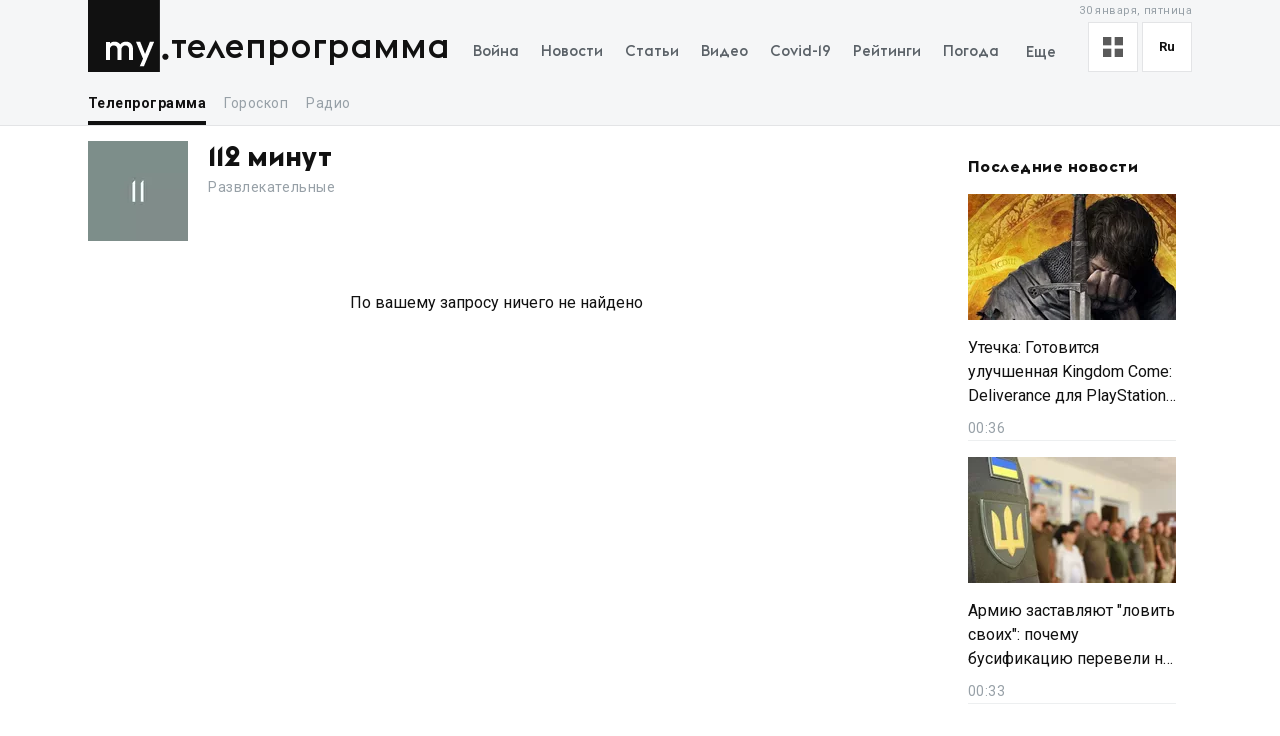

--- FILE ---
content_type: text/html; charset=utf-8
request_url: https://my.ua/tv/programme/82865?page=2
body_size: 32241
content:
<!DOCTYPE html><html lang="ru"><head><meta charSet="utf-8"/><meta name="viewport" content="width=device-width, initial-scale=1, maximum-scale=2"/><link rel="preload" as="image" href="https://thumbor.my.ua/CUTmZrVkCT_H_4TclKeBLCu4jUs=/100x100/smart/filters:format(webp)/https%3A%2F%2Fmy.ua%2Favatars%2Fgenerate%2F%3Fcolor%3Drandom%26text%3D1%201%202" fetchPriority="high"/><link rel="stylesheet" href="/_next/static/css/40ad6f1d2aecb92c.css" data-precedence="next"/><link rel="preload" as="script" fetchPriority="low" href="/_next/static/chunks/webpack-f25aaee742e2fa71.js"/><script src="/_next/static/chunks/fd9d1056-a0ac8023e0370fc2.js" async=""></script><script src="/_next/static/chunks/2761-9d66fa30c9267314.js" async=""></script><script src="/_next/static/chunks/main-app-2b49566596789369.js" async=""></script><script src="/_next/static/chunks/8434-71ee9cc9d77a169d.js" async=""></script><script src="/_next/static/chunks/1551-c5ec35d1c4571733.js" async=""></script><script src="/_next/static/chunks/7586-5830899ea5624dac.js" async=""></script><script src="/_next/static/chunks/7867-543f758d6b783c03.js" async=""></script><script src="/_next/static/chunks/2779-f0b98af213374b66.js" async=""></script><script src="/_next/static/chunks/2880-591b6845ea8ab4b8.js" async=""></script><script src="/_next/static/chunks/7277-717acd815369812d.js" async=""></script><script src="/_next/static/chunks/7075-c7edd869362876c5.js" async=""></script><script src="/_next/static/chunks/5537-100600c4bccb42d4.js" async=""></script><script src="/_next/static/chunks/4442-fe61b75ac5eca73f.js" async=""></script><script src="/_next/static/chunks/app/%5Blocale%5D/(tvProgram)/tv/programme/%5BtvProgramId%5D/layout-37b7557c1877c465.js" async=""></script><script src="/_next/static/chunks/5223-68fd477aab2317f3.js" async=""></script><script src="/_next/static/chunks/7641-54b62811f6eb37dd.js" async=""></script><script src="/_next/static/chunks/7415-d40cf15aa8f2d35f.js" async=""></script><script src="/_next/static/chunks/app/%5Blocale%5D/layout-d579632c52d66755.js" async=""></script><script src="/_next/static/chunks/app/%5Blocale%5D/error-393624c2159d7aa6.js" async=""></script><script async="" src="https://cdn.getpush.net/s/4mnozr2wdbdo00xtil9ak22pcsycyhp9/client.js"></script><script src="/_next/static/chunks/1182-8975ad8d5e1b8b64.js" async=""></script><script src="/_next/static/chunks/8272-44dfa9d7ee56b0e1.js" async=""></script><script src="/_next/static/chunks/778-7b22a9355680e8af.js" async=""></script><script src="/_next/static/chunks/4505-5de62740b3445dd7.js" async=""></script><script src="/_next/static/chunks/5360-b91872851b5c9d06.js" async=""></script><script src="/_next/static/chunks/app/%5Blocale%5D/(tvProgram)/tv/programme/%5BtvProgramId%5D/page-23b43a4f87a93802.js" async=""></script><script src="/_next/static/chunks/4030-a612dadd2d6181e9.js" async=""></script><script src="/_next/static/chunks/9257-2b544f523482ea2e.js" async=""></script><script src="/_next/static/chunks/app/%5Blocale%5D/(homepage)/page-8899a0befa047bb6.js" async=""></script><meta property="fb:app_id" content="2074938146052490"/><link rel="search" type="application/opensearchdescription+xml" title="My.ua" href="/files/opensearch.xml"/><link rel="icon" type="image/x-icon" href="/files/favicon/favicon.ico"/><link rel="apple-touch-icon" sizes="57x57" href="/files/favicon/apple-icon-57x57.png"/><link rel="apple-touch-icon" sizes="60x60" href="/files/favicon/apple-icon-60x60.png"/><link rel="apple-touch-icon" sizes="72x72" href="/files/favicon/apple-icon-72x72.png"/><link rel="apple-touch-icon" sizes="76x76" href="/files/favicon/apple-icon-76x76.png"/><link rel="apple-touch-icon" sizes="114x114" href="/files/favicon/apple-icon-114x114.png"/><link rel="apple-touch-icon" sizes="120x120" href="/files/favicon/apple-icon-120x120.png"/><link rel="apple-touch-icon" sizes="144x144" href="/files/favicon/apple-icon-144x144.png"/><link rel="apple-touch-icon" sizes="152x152" href="/files/favicon/apple-icon-152x152.png"/><link rel="apple-touch-icon" sizes="180x180" href="/files/favicon/apple-icon-180x180.png"/><link rel="icon" type="image/png" sizes="192x192" href="/files/favicon/android-icon-192x192.png"/><link rel="icon" type="image/png" sizes="32x32" href="/files/favicon/favicon-32x32.png"/><link rel="icon" type="image/png" sizes="96x96" href="/files/favicon/favicon-96x96.png"/><link rel="icon" type="image/png" sizes="16x16" href="/files/favicon/favicon-16x16.png"/><meta name="msapplication-TileColor" content="#111"/><meta name="msapplication-TileImage" content="/files/favicon/ms-icon-144x144.png"/><meta name="theme-color" content="#111"/><title>112 минут - Телепрограмма. ТВ программа на сегодня. Программы ТВ передач на новостном портале MY.UA - MY.UA - Все новости Украины и Мира, последние новости дня на портале MY.UA</title><meta name="description" content="112 минут"/><link rel="canonical" href="https://my.ua/tv/programme/82865"/><meta property="og:title" content="112 минут - Телепрограмма. ТВ программа на сегодня. Программы ТВ передач на новостном портале MY.UA"/><meta property="og:description" content="112 минут"/><meta property="og:image" content="https://thumbor.my.ua/ABFoGmjmFLkVhiQliRiX2i5iLQg=/1200x630/smart/filters:format(jpeg)/https%3A%2F%2Fs3.eu-central-1.amazonaws.com%2Fmedia.my.ua%2Fadmin%2F47200a35-6224-47bd-ab44-5441d80d5ceb.png"/><meta property="og:image:secure_url" content="https://thumbor.my.ua/ABFoGmjmFLkVhiQliRiX2i5iLQg=/1200x630/smart/filters:format(jpeg)/https%3A%2F%2Fs3.eu-central-1.amazonaws.com%2Fmedia.my.ua%2Fadmin%2F47200a35-6224-47bd-ab44-5441d80d5ceb.png"/><meta property="og:image:width" content="1200"/><meta property="og:image:height" content="630"/><meta name="twitter:card" content="summary_large_image"/><meta name="twitter:title" content="112 минут - Телепрограмма. ТВ программа на сегодня. Программы ТВ передач на новостном портале MY.UA"/><meta name="twitter:description" content="112 минут"/><meta name="twitter:image" content="https://thumbor.my.ua/ABFoGmjmFLkVhiQliRiX2i5iLQg=/1200x630/smart/filters:format(jpeg)/https%3A%2F%2Fs3.eu-central-1.amazonaws.com%2Fmedia.my.ua%2Fadmin%2F47200a35-6224-47bd-ab44-5441d80d5ceb.png"/><meta name="twitter:image:secure_url" content="https://thumbor.my.ua/ABFoGmjmFLkVhiQliRiX2i5iLQg=/1200x630/smart/filters:format(jpeg)/https%3A%2F%2Fs3.eu-central-1.amazonaws.com%2Fmedia.my.ua%2Fadmin%2F47200a35-6224-47bd-ab44-5441d80d5ceb.png"/><meta name="twitter:image:width" content="1200"/><meta name="twitter:image:height" content="630"/><link rel="prev" href="/tv/programme/82865?page=1"/><link rel="next" href="/tv/programme/82865?page=3"/><meta name="next-size-adjust"/><script>!(function(w,p,f,c){if(!window.crossOriginIsolated && !navigator.serviceWorker) return;c=w[p]=Object.assign(w[p]||{},{"lib":"/files/~partytown/"});c[f]=(c[f]||[]).concat(["dataLayer.push","gtag"])})(window,'partytown','forward');/* Partytown 0.10.2 - MIT builder.io */
const t={preserveBehavior:!1},e=e=>{if("string"==typeof e)return[e,t];const[n,r=t]=e;return[n,{...t,...r}]},n=Object.freeze((t=>{const e=new Set;let n=[];do{Object.getOwnPropertyNames(n).forEach((t=>{"function"==typeof n[t]&&e.add(t)}))}while((n=Object.getPrototypeOf(n))!==Object.prototype);return Array.from(e)})());!function(t,r,o,i,a,s,c,d,l,p,u=t,f){function h(){f||(f=1,"/"==(c=(s.lib||"/~partytown/")+(s.debug?"debug/":""))[0]&&(l=r.querySelectorAll('script[type="text/partytown"]'),i!=t?i.dispatchEvent(new CustomEvent("pt1",{detail:t})):(d=setTimeout(v,1e4),r.addEventListener("pt0",w),a?y(1):o.serviceWorker?o.serviceWorker.register(c+(s.swPath||"partytown-sw.js"),{scope:c}).then((function(t){t.active?y():t.installing&&t.installing.addEventListener("statechange",(function(t){"activated"==t.target.state&&y()}))}),console.error):v())))}function y(e){p=r.createElement(e?"script":"iframe"),t._pttab=Date.now(),e||(p.style.display="block",p.style.width="0",p.style.height="0",p.style.border="0",p.style.visibility="hidden",p.setAttribute("aria-hidden",!0)),p.src=c+"partytown-"+(e?"atomics.js?v=0.10.2":"sandbox-sw.html?"+t._pttab),r.querySelector(s.sandboxParent||"body").appendChild(p)}function v(n,o){for(w(),i==t&&(s.forward||[]).map((function(n){const[r]=e(n);delete t[r.split(".")[0]]})),n=0;n<l.length;n++)(o=r.createElement("script")).innerHTML=l[n].innerHTML,o.nonce=s.nonce,r.head.appendChild(o);p&&p.parentNode.removeChild(p)}function w(){clearTimeout(d)}s=t.partytown||{},i==t&&(s.forward||[]).map((function(r){const[o,{preserveBehavior:i}]=e(r);u=t,o.split(".").map((function(e,r,o){var a;u=u[o[r]]=r+1<o.length?u[o[r]]||(a=o[r+1],n.includes(a)?[]:{}):(()=>{let e=null;if(i){const{methodOrProperty:n,thisObject:r}=((t,e)=>{let n=t;for(let t=0;t<e.length-1;t+=1)n=n[e[t]];return{thisObject:n,methodOrProperty:e.length>0?n[e[e.length-1]]:void 0}})(t,o);"function"==typeof n&&(e=(...t)=>n.apply(r,...t))}return function(){let n;return e&&(n=e(arguments)),(t._ptf=t._ptf||[]).push(o,arguments),n}})()}))})),"complete"==r.readyState?h():(t.addEventListener("DOMContentLoaded",h),t.addEventListener("load",h))}(window,document,navigator,top,window.crossOriginIsolated);document.currentScript.dataset.partytown="";</script><script type="text/partytown" src="https://www.googletagmanager.com/gtag/js?id=G-TBW3EPYM6T"></script><script type="text/partytown">
            window.dataLayer = window.dataLayer || [];
            window.gtag = function gtag(){dataLayer.push(arguments);}
            gtag('js', new Date());

            gtag('config', 'G-TBW3EPYM6T');
          </script><script src="/_next/static/chunks/polyfills-78c92fac7aa8fdd8.js" noModule=""></script></head><body class="__variable_5f9e86"><div class="PageLayout_layoutWrapper__eiE7f" style="--scroll-arrow-color:#ffffff"><!--$--><header class="DesktopHeader_desktopHeaderWrapper__489hM"><div class="Container_container__FrTuH" style="align-items:flex-start;justify-content:flex-start;display:flex"><div class="DesktopHeader_desktopHeaderContainer__eqsYy"><div class="Logo_logoWrapper__eYrIQ"><a data-internal="true" data-pathname="/" class="Logo_logoLink__Z7ioK" href="/">MY.UA<svg class="Logo_logoSvg__jaE8V" viewBox="0 0 81 72" preserveAspectRatio="none"><path fill="var(--header-logo-color, var(--primary-color))" d="M0 72h71.9V0H0"></path><path fill="#fff" d="M37.357 45.407c-1.76 0-3.158 1.043-3.912 3.128.036.287.036.54.036.826v10.532h-3.947v-10.46c0-1.94-1.15-4.025-3.733-4.025-1.723 0-3.16 1.007-3.877 3.056v11.43h-3.948V41.92h3.948v1.69c1.22-1.366 2.98-1.976 4.63-1.976 2.513 0 4.415 1.042 5.6 2.767 1.687-2.227 4.163-2.766 5.922-2.766 4.415 0 6.927 3.09 6.927 7.727v10.532h-3.948v-10.46c0-1.94-1.113-4.025-3.697-4.025zm10.576-3.773h4.236l4.88 12.4 4.917-12.4h4.236L55.937 66.218h-4.163l3.23-7.548-7.07-17.036z"></path><path fill="var(--theme-color, var(--primary-color))" d="M77.42 53.634c1.722 0 3.086 1.4 3.086 3.09 0 1.726-1.364 3.128-3.087 3.128s-3.123-1.402-3.123-3.127c0-1.69 1.4-3.09 3.122-3.09"></path></svg></a><a data-internal="true" data-pathname="/tv" class="Logo_logoTitle__mVsk3" href="/tv">Телепрограмма</a></div><nav class="DesktopMenu_menuWrapper__2mkyj"><ul class="DesktopMenu_menuList__jgA_0"><li class="DesktopMenu_menuItem__i2nV4"><a data-internal="true" data-pathname="/news/story/vtorzhenie-rossii-v-ukrainu" class="DesktopMenu_menuItemLink__c61wi" href="/news/story/vtorzhenie-rossii-v-ukrainu">Война</a></li><li class="DesktopMenu_menuItem__i2nV4"><a data-internal="true" data-pathname="/news" class="DesktopMenu_menuItemLink__c61wi" href="/news">Новости</a></li><li class="DesktopMenu_menuItem__i2nV4"><a data-internal="true" data-pathname="/articles" class="DesktopMenu_menuItemLink__c61wi" href="/articles">Статьи</a></li><li class="DesktopMenu_menuItem__i2nV4"><a data-internal="true" data-pathname="/video" class="DesktopMenu_menuItemLink__c61wi" href="/video">Видео</a></li><li class="DesktopMenu_menuItem__i2nV4"><a data-internal="true" data-pathname="/coronavirus" class="DesktopMenu_menuItemLink__c61wi" href="/coronavirus">Covid-19</a></li><li class="DesktopMenu_menuItem__i2nV4"><a data-internal="true" data-pathname="/persons" class="DesktopMenu_menuItemLink__c61wi" href="/persons">Рейтинги</a></li><li class="DesktopMenu_menuItem__i2nV4"><a data-internal="true" data-pathname="/weather" class="DesktopMenu_menuItemLink__c61wi" href="/weather">Погода</a></li><li class="DesktopMenu_menuItemLast__Nn056 DesktopMenu_menuItem__i2nV4"><button type="button" class="DesktopMenu_menuItemButton__ToPUU DesktopMenu_menuItemLink__c61wi">Еще</button><ul class="DesktopMenu_menuList__jgA_0"><li class="DesktopMenu_menuItem__i2nV4"><a data-internal="true" data-pathname="/currencies" class="DesktopMenu_menuItemLink__c61wi" href="/currencies">Финансы</a></li><li class="DesktopMenu_menuItem__i2nV4"><a data-internal="true" data-pathname="/horoscopes" class="DesktopMenu_menuItemLink__c61wi" href="/horoscopes">Гороскоп</a></li><li class="DesktopMenu_menuItem__i2nV4"><a data-internal="true" data-pathname="/radio" class="DesktopMenu_menuItemLink__c61wi" href="/radio">Радио</a></li><li class="DesktopMenu_menuItem__i2nV4"><a data-internal="true" data-pathname="/tv" class="DesktopMenu_menuItemLink__c61wi" href="/tv">Телепрограмма</a></li><li class="DesktopMenu_menuItem__i2nV4"><a data-internal="true" data-pathname="/contacts" class="DesktopMenu_menuItemLink__c61wi" href="/contacts">Контакты</a></li></ul></li></ul></nav><div class="DesktopOptions_optionsWrapper__1lp30"><div class="DesktopOptions_optionsBlock__GjKIZ"><div class="NewsViewModeSwitcher_modeSwitcherWrapper__XGkTn" style="overflow:hidden"><div class="NewsViewModeSwitcher_modeSwitcherCurrent__djaFw" title="Отображение ленты - С картинками"><svg xmlns="http://www.w3.org/2000/svg" width="20" height="20" fill="none" viewBox="0 0 12 12"><path fill="#5A5A5A" d="M0 0H5V5H0z"></path><path fill="#5A5A5A" d="M7 0H12V5H7z"></path><path fill="#5A5A5A" d="M7 7H12V12H7z"></path><path fill="#5A5A5A" d="M0 7H5V12H0z"></path></svg></div><div class="NewsViewModeSwitcher_modeSwitcherMenu__AuxVW"><div class="NewsViewModeSwitcher_modeSwitcherItem__E54GD"><svg xmlns="http://www.w3.org/2000/svg" width="20" height="20" fill="none" viewBox="0 0 12 12"><path fill="#5A5A5A" d="M0 0H5V5H0z"></path><path fill="#5A5A5A" d="M7 0H12V5H7z"></path><path fill="#5A5A5A" d="M7 7H12V12H7z"></path><path fill="#5A5A5A" d="M0 7H5V12H0z"></path></svg><span>С картинками</span></div><div class="NewsViewModeSwitcher_modeSwitcherItem__E54GD"><svg xmlns="http://www.w3.org/2000/svg" enable-background="new 0 0 512 512" fill="#5A5A5A" viewBox="2 5 20 14" width="20" height="20"><path fill-rule="evenodd" d="M2 6a1 1 0 011-1h18a1 1 0 110 2H3a1 1 0 01-1-1zm4 4a1 1 0 011-1h10a1 1 0 110 2H7a1 1 0 01-1-1zm-4 4a1 1 0 011-1h18a1 1 0 110 2H3a1 1 0 01-1-1zm4 4a1 1 0 011-1h10a1 1 0 110 2H7a1 1 0 01-1-1z" clip-rule="evenodd" data-original="#000000"></path></svg><span>Текстовый вид</span></div></div></div><div class="LanguageSwitcher_languageSwitcherWrapper__CfhHD" style="overflow:hidden" data-is-menu-visible="false"><div class="LanguageSwitcher_languageSwitcherCurrent__ri9_Q" title="Язык - Русский">ru</div><div class="LanguageSwitcher_languageSwitcherMenu__Pb4PD"><a data-internal="true" data-pathname="/tv/programme/82865" class="LanguageSwitcher_languageSwitcherItem__dB8_g" style="--before-opacity:0" href="/uk/tv/programme/82865?page=2"><span>Украинский</span></a><a data-internal="true" data-pathname="/tv/programme/82865" class="LanguageSwitcher_languageSwitcherItem__dB8_g" style="--before-opacity:1" href="/tv/programme/82865?page=2"><span>Русский</span></a></div></div></div><div class="HeaderDate_optionsDate__hhF2F">30 января, пятница</div></div></div></div><div class="Container_container__FrTuH" style="align-items:flex-start;justify-content:flex-start;display:flex"><nav class="DesktopSubmenu_desktopSubmenuWrapper__q1QS7"><div class="DesktopSubmenu_submenuLinkWrapper__8qrFP"><a data-internal="true" data-pathname="/tv" class="DesktopSubmenu_submenuLink__feqDf DesktopSubmenu_submenuLinkActive__TMnYw" href="/tv">Телепрограмма</a></div><div class="DesktopSubmenu_submenuLinkWrapper__8qrFP"><a data-internal="true" data-pathname="/horoscopes" class="DesktopSubmenu_submenuLink__feqDf" href="/horoscopes">Гороскоп</a></div><div class="DesktopSubmenu_submenuLinkWrapper__8qrFP"><a data-internal="true" data-pathname="/radio" class="DesktopSubmenu_submenuLink__feqDf" href="/radio">Радио</a></div></nav></div></header><!--/$--><main class="PageLayout_pageWrapper__W4I6v"><div class="Container_container__FrTuH" style="align-items:flex-start;justify-content:flex-start;display:block"><script type="application/ld+json">{"@context":"https://schema.org","@type":"BreadcrumbList","itemListElement":[{"@type":"ListItem","position":1,"name":"MY.UA","item":"https://my.ua"},{"@type":"ListItem","position":2,"name":"Телепрограмма","item":"https://my.ua/tv"},{"@type":"ListItem","position":3,"name":"112 минут","item":"https://my.ua/tv/programme/82865"}]}</script><div class="Grid_grid__YN9Ho"><div class="Grid_gridItem__ovzvD" style="--grid-item-width:75%"><div class="ChannelDetails_channelDetailsWrapper__bM3mg"><img alt="image" fetchPriority="high" width="100" height="100" decoding="async" data-nimg="1" style="color:transparent" src="https://thumbor.my.ua/CUTmZrVkCT_H_4TclKeBLCu4jUs=/100x100/smart/filters:format(webp)/https%3A%2F%2Fmy.ua%2Favatars%2Fgenerate%2F%3Fcolor%3Drandom%26text%3D1%201%202"/><div class="ChannelDetails_channelDetailsInfo__dufL_"><h1 class="ChannelDetails_channelDetailsTitle__QnmI2">112 минут</h1><div class="ChannelDetails_channelDetailsSubtitle__q0xJC">Развлекательные</div></div></div><div class="NoDataPlaceholder_noDataWrapper__eg6Q2">По вашему запросу ничего не найдено</div></div><div class="Grid_gridItem__ovzvD" style="--grid-item-width:25%"><div class="StickyContainer_stickyContainer__WYoCy"><aside class="LastNewsList_lastNewsListWrapper__wlj5A"><h3><a data-internal="true" data-pathname="/news" class="LastNewsList_lastNewsListTitle__yBq_1" href="/news">Последние новости</a></h3><a data-internal="true" data-pathname="/news/cluster/2026-01-30-utechka-gotovitsia-uluchshennaia-kingdom-come-deliverance-dlia-playstation-5" class="LastNewsListItemDefault_lastNewsListItemWrapper__3caUm" href="/news/cluster/2026-01-30-utechka-gotovitsia-uluchshennaia-kingdom-come-deliverance-dlia-playstation-5"><div class="LastNewsListItemDefault_lastNewsListItemImageContainer__bEbfH"><img alt="Утечка: Готовится улучшенная Kingdom Come: Deliverance для PlayStation 5" class="LastNewsListItemDefault_lastNewsListItemImage__heqN_" src="https://thumbor.my.ua/Vzomh86f_yoy5WUp47voGcnZY1Y=/208x126/smart/filters:format(webp)/https%3A%2F%2Fs3.eu-central-1.amazonaws.com%2Fmedia.my.ua%2Ffeed%2F118%2F35252c3f160a642f3501c72f33b88e33.jpg" height="126" width="208" loading="lazy" srcSet="https://thumbor.my.ua/Vzomh86f_yoy5WUp47voGcnZY1Y=/208x126/smart/filters:format(webp)/https%3A%2F%2Fs3.eu-central-1.amazonaws.com%2Fmedia.my.ua%2Ffeed%2F118%2F35252c3f160a642f3501c72f33b88e33.jpg 1x, https://thumbor.my.ua/bB_WW24CcX93dGrmp3TaEf89xvE=/416x252/smart/filters:format(webp)/https%3A%2F%2Fs3.eu-central-1.amazonaws.com%2Fmedia.my.ua%2Ffeed%2F118%2F35252c3f160a642f3501c72f33b88e33.jpg 2x"/></div><h4 class="LastNewsListItemDefault_lastNewsListItemTitle__eTifA">Утечка: Готовится улучшенная Kingdom Come: Deliverance для PlayStation 5</h4><time class="LastNewsListItemDefault_lastNewsListItemDate__XgPB0">02:36</time></a><a data-internal="true" data-pathname="/news/cluster/2026-01-30-armiiu-zastavliaiut-lovit-svoikh-pochemu-busifikatsiiu-pereveli-na-ttsk-a-ne-na-politsiiu" class="LastNewsListItemDefault_lastNewsListItemWrapper__3caUm" href="/news/cluster/2026-01-30-armiiu-zastavliaiut-lovit-svoikh-pochemu-busifikatsiiu-pereveli-na-ttsk-a-ne-na-politsiiu"><div class="LastNewsListItemDefault_lastNewsListItemImageContainer__bEbfH"><img alt="Армию заставляют &quot;ловить своих&quot;: почему бусификацию перевели на ТЦК, а не на полицию" class="LastNewsListItemDefault_lastNewsListItemImage__heqN_" src="https://thumbor.my.ua/DXhMZSP0NB74LdF04vERGdbKUuI=/208x126/smart/filters:format(webp)/https%3A%2F%2Fs3.eu-central-1.amazonaws.com%2Fmedia.my.ua%2Ffeed%2F9%2Fc46ebfb9e176927393a3bb73f6a23d95.png" height="126" width="208" loading="lazy" srcSet="https://thumbor.my.ua/DXhMZSP0NB74LdF04vERGdbKUuI=/208x126/smart/filters:format(webp)/https%3A%2F%2Fs3.eu-central-1.amazonaws.com%2Fmedia.my.ua%2Ffeed%2F9%2Fc46ebfb9e176927393a3bb73f6a23d95.png 1x, https://thumbor.my.ua/El9oAwK-UMWcXF_gReMQrOnjeJk=/416x252/smart/filters:format(webp)/https%3A%2F%2Fs3.eu-central-1.amazonaws.com%2Fmedia.my.ua%2Ffeed%2F9%2Fc46ebfb9e176927393a3bb73f6a23d95.png 2x"/></div><h4 class="LastNewsListItemDefault_lastNewsListItemTitle__eTifA">Армию заставляют &quot;ловить своих&quot;: почему бусификацию перевели на ТЦК, а не на полицию</h4><time class="LastNewsListItemDefault_lastNewsListItemDate__XgPB0">02:33</time></a></aside></div></div></div><h2 class="WidgetTitleBasic_widgetTitleBasic__Pe96l">Новости Кино и TV</h2><div></div></div></main><footer class="Footer_footerWrapper__Ubi8P"><div class="Container_container__FrTuH" style="align-items:flex-start;justify-content:flex-start;display:flex"><div class="Footer_footerContainer__c1N4v"><div class="Footer_footerLogoWrapper__zuOXp">© <!-- -->2026<!-- --> «MY.UA»</div><div class="DownloadMobileAppBlock_storeLinksWrapper__qtc5p"><a data-internal="true" data-pathname="https://apps.apple.com/ua/app/my-ua-%D0%BD%D0%BE%D0%B2%D0%BE%D1%81%D1%82%D0%B8-%D1%83%D0%BA%D1%80%D0%B0%D0%B8%D0%BD%D1%8B-%D0%B8-%D0%BC%D0%B8%D1%80%D0%B0/id1437521768" class="DownloadMobileAppBlock_linkStore__lUUu4" rel="noopener noreferrer nofollow" target="_blank" aria-label="App store download link" href="https://apps.apple.com/ua/app/my-ua-%D0%BD%D0%BE%D0%B2%D0%BE%D1%81%D1%82%D0%B8-%D1%83%D0%BA%D1%80%D0%B0%D0%B8%D0%BD%D1%8B-%D0%B8-%D0%BC%D0%B8%D1%80%D0%B0/id1437521768?l=ru"><svg xmlns="http://www.w3.org/2000/svg" width="122" height="42" x="252" y="444" fill="none" viewBox="-1 -1 122 42"><rect width="119" height="39" x=".5" y=".5" fill="#221F1F" stroke="#4D4B4B" rx="3.5"></rect><path fill="#fff" d="M26.868 19.764c-.026-3.032 2.416-4.507 2.528-4.576-1.384-2.073-3.527-2.356-4.28-2.378-1.8-.194-3.547 1.107-4.464 1.107-.936 0-2.349-1.088-3.87-1.057-1.96.031-3.792 1.197-4.797 3.006-2.074 3.692-.527 9.115 1.46 12.098.994 1.461 2.157 3.092 3.676 3.035 1.488-.063 2.044-.975 3.839-.975 1.779 0 2.3.974 3.85.938 1.598-.026 2.602-1.468 3.562-2.942 1.148-1.674 1.61-3.324 1.628-3.408-.039-.012-3.101-1.214-3.132-4.848zm-2.929-8.917c.8-1.029 1.348-2.427 1.195-3.847-1.157.052-2.606.823-3.44 1.83-.737.886-1.396 2.338-1.226 3.704 1.3.1 2.636-.674 3.471-1.687zm26.342 19.31h-2.044l-1.12-3.518h-3.892l-1.067 3.518h-1.99l3.856-11.977h2.381l3.876 11.977zm-3.501-4.994-1.013-3.128c-.107-.32-.308-1.072-.604-2.256h-.036a87.625 87.625 0 0 1-.569 2.256l-.994 3.128h3.216zm13.416.569c0 1.469-.397 2.63-1.191 3.482-.711.759-1.594 1.138-2.648 1.138-1.138 0-1.955-.41-2.452-1.226h-.036v4.549h-1.92v-9.312c0-.923-.023-1.871-.07-2.843h1.688l.107 1.369h.036c.64-1.031 1.61-1.546 2.914-1.546 1.019 0 1.869.402 2.55 1.208.682.806 1.022 1.866 1.022 3.18zm-1.955.07c0-.841-.19-1.534-.57-2.08-.414-.568-.971-.852-1.67-.852-.472 0-.903.158-1.287.47a2.183 2.183 0 0 0-.755 1.237 2.536 2.536 0 0 0-.09.585v1.44c0 .628.194 1.158.579 1.59.385.434.886.65 1.5.65.724 0 1.286-.28 1.689-.835.402-.558.604-1.292.604-2.205zm11.888-.07c0 1.469-.397 2.63-1.192 3.482-.71.759-1.593 1.138-2.647 1.138-1.138 0-1.955-.41-2.452-1.226h-.036v4.549h-1.919v-9.312c0-.923-.024-1.871-.071-2.843H63.5l.107 1.369h.036c.639-1.031 1.61-1.546 2.914-1.546 1.018 0 1.868.402 2.551 1.208.68.806 1.021 1.866 1.021 3.18zm-1.955.07c0-.841-.19-1.534-.57-2.08-.415-.568-.97-.852-1.67-.852a2 2 0 0 0-1.289.47 2.182 2.182 0 0 0-.754 1.237 2.536 2.536 0 0 0-.089.585v1.44c0 .628.193 1.158.576 1.59.385.433.886.65 1.503.65.723 0 1.285-.28 1.688-.835.404-.558.605-1.292.605-2.205zm13.061.996c0 1.019-.354 1.848-1.064 2.488-.78.699-1.867 1.049-3.263 1.049-1.29 0-2.322-.248-3.104-.746l.445-1.6a5.263 5.263 0 0 0 2.774.766c.723 0 1.285-.164 1.689-.49.402-.326.603-.763.603-1.31a1.67 1.67 0 0 0-.498-1.227c-.33-.332-.882-.641-1.652-.926-2.097-.782-3.145-1.928-3.145-3.434 0-.985.367-1.792 1.102-2.42.733-.63 1.71-.943 2.932-.943 1.09 0 1.995.19 2.718.569l-.48 1.564c-.675-.367-1.438-.551-2.292-.551-.675 0-1.202.167-1.58.498-.319.296-.48.657-.48 1.084 0 .473.183.865.55 1.173.32.284.9.592 1.742.924 1.03.415 1.787.9 2.274 1.456.487.554.729 1.248.729 2.076zm6.345-3.838h-2.116v4.193c0 1.066.373 1.599 1.12 1.599.343 0 .627-.03.852-.09l.053 1.458c-.378.14-.876.212-1.492.212-.758 0-1.35-.231-1.777-.693-.426-.463-.64-1.238-.64-2.328v-4.353h-1.26v-1.44h1.26v-1.581l1.885-.57v2.15h2.115v1.443zm9.542 2.807c0 1.328-.38 2.417-1.138 3.27-.795.877-1.849 1.315-3.164 1.315-1.267 0-2.276-.42-3.028-1.261-.752-.841-1.129-1.902-1.129-3.181 0-1.338.387-2.434 1.164-3.287.775-.853 1.821-1.28 3.136-1.28 1.267 0 2.287.42 3.056 1.262.736.817 1.103 1.87 1.103 3.162zm-1.99.062c0-.797-.17-1.48-.516-2.05-.402-.688-.977-1.032-1.723-1.032-.77 0-1.357.345-1.76 1.033-.345.57-.515 1.265-.515 2.085 0 .796.17 1.48.515 2.048.415.689.995 1.033 1.742 1.033.733 0 1.308-.351 1.723-1.051.355-.58.533-1.27.533-2.066zm8.227-2.621a3.34 3.34 0 0 0-.605-.053c-.675 0-1.197.255-1.564.765-.32.45-.48 1.019-.48 1.705v4.53h-1.918l.018-5.916c0-.995-.024-1.902-.072-2.72h1.671l.07 1.653h.053a2.952 2.952 0 0 1 .959-1.368 2.317 2.317 0 0 1 1.387-.463c.177 0 .338.013.48.035l.001 1.832zm8.581 2.222c0 .344-.022.634-.07.87h-5.756c.022.853.301 1.506.835 1.956.485.402 1.112.604 1.883.604.852 0 1.63-.136 2.329-.41l.301 1.333c-.817.356-1.782.534-2.895.534-1.339 0-2.39-.394-3.155-1.182-.763-.788-1.146-1.845-1.146-3.172 0-1.302.355-2.387 1.067-3.252.745-.923 1.752-1.385 3.02-1.385 1.245 0 2.187.462 2.827 1.385.506.734.76 1.64.76 2.719zm-1.829-.498c.013-.57-.113-1.06-.373-1.475-.332-.534-.842-.8-1.529-.8-.627 0-1.138.26-1.527.782-.32.415-.509.913-.568 1.492h3.997zm-64.82-12.191.853.216c-.18.7-.501 1.234-.967 1.603-.463.367-1.03.55-1.7.55-.695 0-1.26-.14-1.697-.422-.434-.284-.765-.694-.993-1.23a4.407 4.407 0 0 1-.339-1.728c0-.67.128-1.255.383-1.753.257-.5.622-.88 1.094-1.138a3.2 3.2 0 0 1 1.564-.391c.645 0 1.187.164 1.626.492.44.328.746.79.919 1.384l-.84.198c-.15-.469-.366-.81-.65-1.024-.284-.214-.642-.32-1.072-.32-.495 0-.91.118-1.244.355a1.884 1.884 0 0 0-.699.958c-.135.399-.202.81-.202 1.235 0 .548.08 1.027.238 1.437.16.407.41.712.747.914.336.202.701.303 1.094.303.477 0 .882-.137 1.213-.413.33-.275.555-.684.672-1.226zm1.802-2.408h.79v2.017c.253 0 .428-.048.528-.145.103-.097.252-.378.448-.844.156-.369.282-.612.378-.73a.721.721 0 0 1 .334-.236c.126-.041.328-.062.607-.062h.158v.655l-.22-.005c-.208 0-.341.031-.4.093-.061.064-.155.256-.28.575-.121.305-.23.516-.33.633-.1.117-.254.224-.462.321.34.09.674.407 1.002.95L50.512 15h-.87l-.844-1.446c-.173-.29-.324-.48-.453-.571a.763.763 0 0 0-.461-.14V15h-.791v-4.667zm7.19 4.091a2.936 2.936 0 0 1-.849.528c-.27.102-.56.153-.87.153-.513 0-.907-.124-1.182-.373a1.247 1.247 0 0 1-.413-.962c0-.229.051-.437.154-.624.105-.19.241-.343.408-.458.17-.114.36-.2.572-.259.155-.04.39-.08.703-.119.638-.076 1.109-.166 1.41-.272l.005-.207c0-.322-.075-.549-.224-.68-.203-.18-.503-.269-.901-.269-.372 0-.648.066-.826.198-.176.129-.307.359-.392.69l-.773-.105c.07-.331.186-.598.347-.8.161-.205.394-.362.699-.47a3.08 3.08 0 0 1 1.059-.168c.398 0 .722.047.971.141.25.094.432.213.55.356.117.14.199.32.246.536.026.135.04.378.04.73v1.054c0 .736.015 1.202.047 1.398.036.193.103.38.203.558h-.827a1.68 1.68 0 0 1-.158-.576zm-.067-1.766c-.287.117-.718.216-1.292.299-.325.046-.555.1-.69.158a.683.683 0 0 0-.422.633c0 .21.08.386.238.527.16.14.395.21.703.21.305 0 .576-.065.813-.197.237-.135.411-.318.523-.55.085-.178.127-.442.127-.79v-.29zm1.538-2.325h.791v.883c0 .381.022.658.066.83a.85.85 0 0 0 .33.45c.173.125.39.188.65.188.3 0 .686-.079 1.16-.237v-2.114h.791V15h-.79v-1.88a4.589 4.589 0 0 1-1.363.228 1.68 1.68 0 0 1-.94-.268c-.27-.182-.453-.403-.55-.664a2.46 2.46 0 0 1-.145-.861v-1.222zm8.03 4.091a2.937 2.937 0 0 1-.849.528c-.27.102-.56.153-.87.153-.513 0-.907-.124-1.182-.373a1.247 1.247 0 0 1-.413-.962c0-.229.051-.437.154-.624.105-.19.241-.343.408-.458.17-.114.36-.2.572-.259.155-.04.39-.08.703-.119.638-.076 1.108-.166 1.41-.272l.005-.207c0-.322-.075-.549-.224-.68-.203-.18-.503-.269-.901-.269-.372 0-.648.066-.827.198-.175.129-.306.359-.39.69l-.774-.105c.07-.331.186-.598.347-.8.161-.205.394-.362.699-.47a3.08 3.08 0 0 1 1.059-.168c.398 0 .722.047.971.141.25.094.432.213.55.356.117.14.199.32.246.536.026.135.04.378.04.73v1.054c0 .736.015 1.202.047 1.398.036.193.103.38.203.558h-.827a1.678 1.678 0 0 1-.158-.576zm-.067-1.766c-.287.117-.718.216-1.292.299-.325.046-.555.1-.69.158a.684.684 0 0 0-.422.633c0 .21.08.386.238.527.16.14.395.21.703.21.305 0 .576-.065.813-.197.237-.135.411-.318.523-.55.085-.178.127-.442.127-.79v-.29zm1.402-2.325h3.793v.655h-1.503V15h-.787v-4.012H65.12v-.655zm4.535 0h.791v1.824h1.002c.654 0 1.156.127 1.508.382.354.252.531.6.531 1.046 0 .39-.148.724-.444 1.002-.293.275-.763.413-1.41.413h-1.978v-4.667zm.791 4.017h.83c.502 0 .86-.062 1.073-.185.214-.123.32-.315.32-.576a.745.745 0 0 0-.236-.54c-.159-.158-.509-.237-1.05-.237h-.937v1.538zm6.425-4.017h1.824c.448 0 .78.038.997.114.22.074.408.21.563.409.158.2.237.438.237.716 0 .223-.047.418-.14.585a1.12 1.12 0 0 1-.413.413c.22.073.4.21.544.413.147.2.22.436.22.712-.03.442-.187.77-.474.984-.288.214-.705.321-1.253.321H76.87v-4.667zm.791 1.964h.844c.337 0 .568-.017.694-.052a.732.732 0 0 0 .339-.211.552.552 0 0 0 .149-.387c0-.246-.088-.418-.264-.514-.172-.097-.47-.145-.892-.145h-.87v1.31zm0 2.053h1.042c.448 0 .755-.052.922-.154.168-.106.255-.286.264-.54a.664.664 0 0 0-.145-.414.614.614 0 0 0-.378-.242c-.155-.035-.404-.052-.747-.052h-.958v1.402z"></path></svg></a><a data-internal="true" data-pathname="https://play.google.com/store/apps/details" class="DownloadMobileAppBlock_linkStore__lUUu4" rel="noopener noreferrer nofollow" target="_blank" aria-label="Google play market download link" href="https://play.google.com/store/apps/details?id=com.myua.news&amp;hl=ru"><svg xmlns="http://www.w3.org/2000/svg" width="130" height="42" x="453" y="102" fill="none" viewBox="-1 -1 130 42"><rect width="127" height="39" x=".5" y=".5" fill="#221F1F" stroke="#4D4B4B" rx="3.5"></rect><path fill="#00E3FF" d="M11.392 8.352c-.262.277-.417.707-.417 1.265V29.52c0 .558.155.987.417 1.264l11.217-11.217L11.392 8.352zm.066-.065-.066.065c.022-.023.053-.033.076-.055l-.01-.01zm.001 22.563.01-.01c-.024-.021-.055-.031-.077-.055l.067.065z"></path><path fill="#FFE000" d="m30.814 18.27-4.404-2.502h-.001l-3.8 3.8 3.8 3.802-.085.049.085-.048 4.404-2.502c1.259-.715 1.259-1.884 0-2.6z"></path><path fill="#FF3A44" d="M22.609 19.568 11.392 30.785c.022.024.053.034.077.055.42.376 1.063.415 1.793 0l13.063-7.421.085-.05-3.801-3.801z"></path><path fill="#00F076" d="m22.609 19.569 3.8-3.801v-.001l-13.147-7.47c-.73-.415-1.375-.376-1.794 0-.023.022-.054.032-.076.055l11.217 11.217z"></path><path fill="#fff" d="M56.003 22.233c-2.117 0-3.842 1.609-3.842 3.828 0 2.204 1.725 3.828 3.842 3.828s3.842-1.624 3.842-3.828c0-2.218-1.725-3.828-3.842-3.828zm0 6.148c-1.16 0-2.16-.957-2.16-2.32 0-1.377 1-2.32 2.16-2.32 1.16 0 2.16.942 2.16 2.32 0 1.363-1 2.32-2.16 2.32zm8.382-6.148c-2.117 0-3.842 1.609-3.842 3.828 0 2.204 1.725 3.828 3.842 3.828s3.842-1.624 3.842-3.828c.001-2.218-1.725-3.828-3.842-3.828zm0 6.148c-1.16 0-2.16-.957-2.16-2.32 0-1.377 1.001-2.32 2.16-2.32 1.159 0 2.16.942 2.16 2.32.001 1.363-1 2.32-2.16 2.32zm36.6-9.975h-1.68v11.251h1.68V18.406zm-54.953 5.003v1.623h3.886c-.116.913-.42 1.58-.885 2.044-.565.565-1.45 1.189-3.001 1.189-2.392 0-4.263-1.928-4.263-4.321s1.87-4.321 4.263-4.321c1.291 0 2.233.508 2.929 1.16l1.145-1.145C49.135 18.71 47.844 18 46.032 18 42.755 18 40 20.668 40 23.945s2.755 5.945 6.032 5.945c1.769 0 3.103-.58 4.147-1.667 1.073-1.073 1.407-2.581 1.407-3.799 0-.377-.029-.725-.087-1.015h-5.467zm59.078-1.196c-1.216 0-2.475.536-2.996 1.723l1.491.622c.318-.622.912-.825 1.534-.825.868 0 1.751.521 1.766 1.447v.116c-.304-.174-.955-.434-1.751-.434-1.607 0-3.242.883-3.242 2.533 0 1.505 1.317 2.475 2.794 2.475 1.129 0 1.751-.507 2.142-1.1h.058v.868h1.621v-4.314c-.001-1.997-1.492-3.111-3.417-3.111zm-.203 6.166c-.55 0-1.317-.275-1.317-.955 0-.868.955-1.201 1.78-1.201.738 0 1.086.159 1.534.376a2.034 2.034 0 0 1-1.997 1.78zm7.6-1.042h-.058l-1.997-4.878h-1.809l2.996 6.818-1.708 3.792h1.751l4.618-10.61h-1.868l-1.925 4.878zm-37.832-4.248h-.059c-.377-.449-1.102-.855-2.015-.855-1.914 0-3.668 1.682-3.668 3.842 0 2.146 1.754 3.813 3.668 3.813.913 0 1.638-.406 2.015-.87h.058v.551c0 1.464-.783 2.247-2.044 2.247-1.029 0-1.667-.739-1.928-1.363l-1.464.609c.42 1.015 1.537 2.262 3.393 2.262 1.972 0 3.64-1.16 3.64-3.987v-6.873h-1.596v.624zm-1.93 5.292c-1.16 0-2.13-.971-2.13-2.305 0-1.348.971-2.334 2.13-2.334 1.145 0 2.044.986 2.044 2.334.001 1.334-.898 2.305-2.044 2.305zm21.943-9.975h-4.024v11.251h1.68v-4.263h2.344c1.862 0 3.691-1.348 3.691-3.494s-1.829-3.494-3.69-3.494zm.044 5.422h-2.389v-3.857h2.388c1.256 0 1.97 1.04 1.97 1.928 0 .873-.714 1.929-1.969 1.929zm-15.621-5.422h-1.682v11.251h1.682V18.406zm7.699 6.263c-.319-.855-1.29-2.436-3.277-2.436-1.972 0-3.61 1.551-3.61 3.828 0 2.146 1.624 3.828 3.8 3.828 1.753 0 2.768-1.073 3.19-1.696l-1.306-.87c-.435.638-1.029 1.058-1.885 1.058-.856 0-1.464-.392-1.856-1.16l5.118-2.117-.174-.435zm-5.22 1.276c-.044-1.479 1.145-2.233 2.001-2.233.667 0 1.233.333 1.421.812l-3.422 1.421zM45.291 12.741l.853.216c-.18.7-.501 1.234-.967 1.603-.463.367-1.03.55-1.7.55-.695 0-1.26-.14-1.697-.422-.434-.284-.765-.694-.993-1.23a4.407 4.407 0 0 1-.339-1.728c0-.67.128-1.255.383-1.753.257-.5.622-.88 1.094-1.138a3.2 3.2 0 0 1 1.564-.391c.645 0 1.187.164 1.626.492.44.328.746.79.919 1.384l-.84.198c-.15-.469-.366-.81-.65-1.024-.284-.214-.642-.32-1.072-.32-.495 0-.91.118-1.244.355a1.884 1.884 0 0 0-.699.958c-.135.399-.202.81-.202 1.235 0 .548.08 1.027.238 1.437.16.407.41.712.747.914.336.202.701.303 1.094.303.477 0 .882-.137 1.213-.413.33-.275.555-.684.672-1.226zm1.802-2.408h.79v2.017c.253 0 .428-.048.528-.145.103-.097.252-.378.448-.844.156-.369.282-.612.378-.73a.721.721 0 0 1 .334-.236c.126-.041.328-.062.607-.062h.158v.655l-.22-.005c-.208 0-.341.031-.4.093-.061.064-.155.256-.28.575-.121.305-.23.516-.33.633-.1.117-.254.224-.462.321.34.09.674.407 1.002.95L50.512 15h-.87l-.844-1.446c-.173-.29-.324-.48-.453-.571a.763.763 0 0 0-.461-.14V15h-.791v-4.667zm7.19 4.091a2.936 2.936 0 0 1-.849.528c-.27.102-.56.153-.87.153-.513 0-.907-.124-1.182-.373a1.247 1.247 0 0 1-.413-.962c0-.229.051-.437.154-.624.105-.19.241-.343.408-.458.17-.114.36-.2.572-.259.155-.04.39-.08.703-.119.638-.076 1.109-.166 1.41-.272l.005-.207c0-.322-.075-.549-.224-.68-.203-.18-.503-.269-.901-.269-.372 0-.648.066-.826.198-.176.129-.307.359-.392.69l-.773-.105c.07-.331.186-.598.347-.8.161-.205.394-.362.699-.47a3.08 3.08 0 0 1 1.059-.168c.398 0 .722.047.971.141.25.094.432.213.55.356.117.14.199.32.246.536.026.135.04.378.04.73v1.054c0 .736.015 1.202.047 1.398.036.193.103.38.203.558h-.827a1.68 1.68 0 0 1-.158-.576zm-.067-1.766c-.287.117-.718.216-1.292.299-.325.046-.555.1-.69.158a.683.683 0 0 0-.422.633c0 .21.08.386.238.527.16.14.395.21.703.21.305 0 .576-.065.813-.197.237-.135.411-.318.523-.55.085-.178.127-.442.127-.79v-.29zm1.538-2.325h.791v.883c0 .381.022.658.066.83a.85.85 0 0 0 .33.45c.173.125.39.188.65.188.3 0 .686-.079 1.16-.237v-2.114h.791V15h-.79v-1.88a4.589 4.589 0 0 1-1.363.228 1.68 1.68 0 0 1-.94-.268c-.27-.182-.453-.403-.55-.664a2.46 2.46 0 0 1-.145-.861v-1.222zm8.03 4.091a2.937 2.937 0 0 1-.849.528c-.27.102-.56.153-.87.153-.513 0-.907-.124-1.182-.373a1.247 1.247 0 0 1-.413-.962c0-.229.051-.437.154-.624.105-.19.241-.343.408-.458.17-.114.36-.2.572-.259.155-.04.39-.08.703-.119.638-.076 1.108-.166 1.41-.272l.005-.207c0-.322-.075-.549-.224-.68-.203-.18-.503-.269-.901-.269-.372 0-.648.066-.827.198-.175.129-.306.359-.39.69l-.774-.105c.07-.331.186-.598.347-.8.161-.205.394-.362.699-.47a3.08 3.08 0 0 1 1.059-.168c.398 0 .722.047.971.141.25.094.432.213.55.356.117.14.199.32.246.536.026.135.04.378.04.73v1.054c0 .736.015 1.202.047 1.398.036.193.103.38.203.558h-.827a1.678 1.678 0 0 1-.158-.576zm-.067-1.766c-.287.117-.718.216-1.292.299-.325.046-.555.1-.69.158a.684.684 0 0 0-.422.633c0 .21.08.386.238.527.16.14.395.21.703.21.305 0 .576-.065.813-.197.237-.135.411-.318.523-.55.085-.178.127-.442.127-.79v-.29zm1.402-2.325h3.793v.655h-1.503V15h-.787v-4.012H65.12v-.655zm4.535 0h.791v1.824h1.002c.654 0 1.156.127 1.508.382.354.252.531.6.531 1.046 0 .39-.148.724-.444 1.002-.293.275-.763.413-1.41.413h-1.978v-4.667zm.791 4.017h.83c.502 0 .86-.062 1.073-.185.214-.123.32-.315.32-.576a.745.745 0 0 0-.236-.54c-.159-.158-.509-.237-1.05-.237h-.937v1.538zm6.425-4.017h1.824c.448 0 .78.038.997.114.22.074.408.21.563.409.158.2.237.438.237.716 0 .223-.047.418-.14.585a1.12 1.12 0 0 1-.413.413c.22.073.4.21.544.413.147.2.22.436.22.712-.03.442-.187.77-.474.984-.288.214-.705.321-1.253.321H76.87v-4.667zm.791 1.964h.844c.337 0 .568-.017.694-.052a.732.732 0 0 0 .339-.211.552.552 0 0 0 .149-.387c0-.246-.088-.418-.264-.514-.172-.097-.47-.145-.892-.145h-.87v1.31zm0 2.053h1.042c.448 0 .755-.052.922-.154.168-.106.255-.286.264-.54a.664.664 0 0 0-.145-.414.614.614 0 0 0-.378-.242c-.155-.035-.404-.052-.747-.052h-.958v1.402z"></path></svg></a></div><nav class="Footer_footerLinkList__TimMC"><a data-internal="true" data-pathname="/help/o-proekte" href="/help/o-proekte">О проекте</a><a data-internal="true" data-pathname="/privacy" href="/privacy">Политика конфиденциальности</a><a data-internal="true" data-pathname="/faq" href="/faq">Помощь</a><a data-internal="true" data-pathname="/authors" href="/authors">Редакция</a><span>Контакты<!-- -->:<!-- --> <a data-internal="true" data-pathname="/" class="Footer_footerLink__URxgS" href="/">hello@my.ua</a><a data-internal="true" data-pathname="/" class="Footer_footerLink__URxgS" href="/">sales@my.ua</a></span></nav></div></div></footer><div class="ScrollToTopButton_scrollButtonWrapper__KHPXK" data-is-visible="false"><div class="ScrollToTopButton_scrollButtonContainer__TQ0Hq"><div class="ScrollToTopButton_scrollButton__dsTlr"><svg width="12" height="14" viewBox="0 0 12 14"><path d="M7.2085 10.5L5.76678 12L1.44171 7.5L0 6L1.44171 4.5L5.76678 0L7.2085 1.5L3.90277 4.93945H13.999V7.06055H3.90277L7.2085 10.5Z" transform="translate(12) rotate(90)"></path></svg></div></div></div></div><!--$--><style>
          #nprogress {
            pointer-events: none;
          }

          #nprogress .bar {
            background: #4c8bf5;

            position: fixed;
            z-index: 99999;
            top: 0;
            left: 0;

            width: 100%;
            height: 2px;
          }

          /* Fancy blur effect */
          #nprogress .peg {
            display: block;
            position: absolute;
            right: 0px;
            width: 100px;
            height: 100%;
            box-shadow: 0 0 10px #4c8bf5, 0 0 5px #4c8bf5;
            opacity: 1.0;

            -webkit-transform: rotate(3deg) translate(0px, -4px);
                -ms-transform: rotate(3deg) translate(0px, -4px);
                    transform: rotate(3deg) translate(0px, -4px);
          }

          /* Remove these to get rid of the spinner */
          #nprogress .spinner {
            display: block;
            position: fixed;
            z-index: 1031;
            top: 15px;
            right: 15px;
          }

          #nprogress .spinner-icon {
            width: 18px;
            height: 18px;
            box-sizing: border-box;

            border: solid 2px transparent;
            border-top-color: #4c8bf5;
            border-left-color: #4c8bf5;
            border-radius: 50%;

            -webkit-animation: nprogress-spinner 400ms linear infinite;
                    animation: nprogress-spinner 400ms linear infinite;
          }

          .nprogress-custom-parent {
            overflow: hidden;
            position: relative;
          }

          .nprogress-custom-parent #nprogress .spinner,
          .nprogress-custom-parent #nprogress .bar {
            position: absolute;
          }

          @-webkit-keyframes nprogress-spinner {
            0%   { -webkit-transform: rotate(0deg); }
            100% { -webkit-transform: rotate(360deg); }
          }
          @keyframes nprogress-spinner {
            0%   { transform: rotate(0deg); }
            100% { transform: rotate(360deg); }
          }
        </style><!--/$--><script src="/_next/static/chunks/webpack-f25aaee742e2fa71.js" async=""></script><script>(self.__next_f=self.__next_f||[]).push([0]);self.__next_f.push([2,null])</script><script>self.__next_f.push([1,"1:HC[\"/\",\"\"]\n2:HL[\"/_next/static/css/40ad6f1d2aecb92c.css\",\"style\"]\n"])</script><script>self.__next_f.push([1,"3:I[95751,[],\"\"]\n7:I[39275,[],\"\"]\n9:I[61343,[],\"\"]\nc:I[76130,[],\"\"]\n8:[\"locale\",\"ru\",\"d\"]\nd:[]\n"])</script><script>self.__next_f.push([1,"0:[null,[\"$\",\"$L3\",null,{\"buildId\":\"d6ym1-E30YjvmD1ZxC13l\",\"assetPrefix\":\"\",\"initialCanonicalUrl\":\"/tv/programme/82865?page=2\",\"initialTree\":[\"\",{\"children\":[[\"locale\",\"ru\",\"d\"],{\"children\":[\"(tvProgram)\",{\"children\":[\"tv\",{\"children\":[\"programme\",{\"children\":[[\"tvProgramId\",\"82865\",\"d\"],{\"children\":[\"__PAGE__?{\\\"page\\\":\\\"2\\\"}\",{}]}]}]}]}]},\"$undefined\",\"$undefined\",true]}],\"initialSeedData\":[\"\",{\"children\":[[\"locale\",\"ru\",\"d\"],{\"children\":[\"(tvProgram)\",{\"children\":[\"tv\",{\"children\":[\"programme\",{\"children\":[[\"tvProgramId\",\"82865\",\"d\"],{\"children\":[\"__PAGE__\",{},[[\"$L4\",\"$L5\"],null],null]},[\"$L6\",null],null]},[\"$\",\"$L7\",null,{\"parallelRouterKey\":\"children\",\"segmentPath\":[\"children\",\"$8\",\"children\",\"(tvProgram)\",\"children\",\"tv\",\"children\",\"programme\",\"children\"],\"error\":\"$undefined\",\"errorStyles\":\"$undefined\",\"errorScripts\":\"$undefined\",\"template\":[\"$\",\"$L9\",null,{}],\"templateStyles\":\"$undefined\",\"templateScripts\":\"$undefined\",\"notFound\":\"$undefined\",\"notFoundStyles\":\"$undefined\",\"styles\":null}],null]},[\"$\",\"$L7\",null,{\"parallelRouterKey\":\"children\",\"segmentPath\":[\"children\",\"$8\",\"children\",\"(tvProgram)\",\"children\",\"tv\",\"children\"],\"error\":\"$undefined\",\"errorStyles\":\"$undefined\",\"errorScripts\":\"$undefined\",\"template\":[\"$\",\"$L9\",null,{}],\"templateStyles\":\"$undefined\",\"templateScripts\":\"$undefined\",\"notFound\":\"$undefined\",\"notFoundStyles\":\"$undefined\",\"styles\":null}],null]},[\"$\",\"$L7\",null,{\"parallelRouterKey\":\"children\",\"segmentPath\":[\"children\",\"$8\",\"children\",\"(tvProgram)\",\"children\"],\"error\":\"$undefined\",\"errorStyles\":\"$undefined\",\"errorScripts\":\"$undefined\",\"template\":[\"$\",\"$L9\",null,{}],\"templateStyles\":\"$undefined\",\"templateScripts\":\"$undefined\",\"notFound\":\"$undefined\",\"notFoundStyles\":\"$undefined\",\"styles\":null}],null]},[\"$La\",null],null]},[\"$\",\"$L7\",null,{\"parallelRouterKey\":\"children\",\"segmentPath\":[\"children\"],\"error\":\"$undefined\",\"errorStyles\":\"$undefined\",\"errorScripts\":\"$undefined\",\"template\":[\"$\",\"$L9\",null,{}],\"templateStyles\":\"$undefined\",\"templateScripts\":\"$undefined\",\"notFound\":[[\"$\",\"title\",null,{\"children\":\"404: This page could not be found.\"}],[\"$\",\"div\",null,{\"style\":{\"fontFamily\":\"system-ui,\\\"Segoe UI\\\",Roboto,Helvetica,Arial,sans-serif,\\\"Apple Color Emoji\\\",\\\"Segoe UI Emoji\\\"\",\"height\":\"100vh\",\"textAlign\":\"center\",\"display\":\"flex\",\"flexDirection\":\"column\",\"alignItems\":\"center\",\"justifyContent\":\"center\"},\"children\":[\"$\",\"div\",null,{\"children\":[[\"$\",\"style\",null,{\"dangerouslySetInnerHTML\":{\"__html\":\"body{color:#000;background:#fff;margin:0}.next-error-h1{border-right:1px solid rgba(0,0,0,.3)}@media (prefers-color-scheme:dark){body{color:#fff;background:#000}.next-error-h1{border-right:1px solid rgba(255,255,255,.3)}}\"}}],[\"$\",\"h1\",null,{\"className\":\"next-error-h1\",\"style\":{\"display\":\"inline-block\",\"margin\":\"0 20px 0 0\",\"padding\":\"0 23px 0 0\",\"fontSize\":24,\"fontWeight\":500,\"verticalAlign\":\"top\",\"lineHeight\":\"49px\"},\"children\":\"404\"}],[\"$\",\"div\",null,{\"style\":{\"display\":\"inline-block\"},\"children\":[\"$\",\"h2\",null,{\"style\":{\"fontSize\":14,\"fontWeight\":400,\"lineHeight\":\"49px\",\"margin\":0},\"children\":\"This page could not be found.\"}]}]]}]}]],\"notFoundStyles\":[],\"styles\":[[\"$\",\"link\",\"0\",{\"rel\":\"stylesheet\",\"href\":\"/_next/static/css/40ad6f1d2aecb92c.css\",\"precedence\":\"next\",\"crossOrigin\":\"$undefined\"}]]}],null],\"couldBeIntercepted\":false,\"initialHead\":[null,\"$Lb\"],\"globalErrorComponent\":\"$c\",\"missingSlots\":\"$Wd\"}]]\n"])</script><script>self.__next_f.push([1,"11:I[72897,[\"8434\",\"static/chunks/8434-71ee9cc9d77a169d.js\",\"1551\",\"static/chunks/1551-c5ec35d1c4571733.js\",\"7586\",\"static/chunks/7586-5830899ea5624dac.js\",\"7867\",\"static/chunks/7867-543f758d6b783c03.js\",\"2779\",\"static/chunks/2779-f0b98af213374b66.js\",\"2880\",\"static/chunks/2880-591b6845ea8ab4b8.js\",\"7277\",\"static/chunks/7277-717acd815369812d.js\",\"7075\",\"static/chunks/7075-c7edd869362876c5.js\",\"5537\",\"static/chunks/5537-100600c4bccb42d4.js\",\"4442\",\"static/chunks/4442-fe61b75ac5eca73f.js\",\"345\",\"static/chunks/app/%5Blocale%5D/(tvProgram)/tv/programme/%5BtvProgramId%5D/layout-37b7557c1877c465.js\"],\"default\"]\nf:[\"tvProgramId\",\"82865\",\"d\"]\n6:[[\"$\",\"meta\",null,{\"name\":\"theme-color\",\"content\":\"#111\"}],[\"$\",\"div\",null,{\"className\":\"PageLayout_layoutWrapper__eiE7f\",\"style\":{\"--header-background-color\":\"$undefined\",\"--header-menu-item-color\":\"$undefined\",\"--footer-menu-item-color\":\"$undefined\",\"--header-logo-color\":\"$undefined\",\"--theme-color\":\"$undefined\",\"--page-background-color\":\"$undefined\",\"--scroll-arrow-color\":\"#ffffff\"},\"children\":[\"$Le\",[\"$\",\"main\",null,{\"className\":\"PageLayout_pageWrapper__W4I6v\",\"children\":[\"$\",\"$L7\",null,{\"parallelRouterKey\":\"children\",\"segmentPath\":[\"children\",\"$8\",\"children\",\"(tvProgram)\",\"children\",\"tv\",\"children\",\"programme\",\"children\",\"$f\",\"children\"],\"error\":\"$undefined\",\"errorStyles\":\"$undefined\",\"errorScripts\":\"$undefined\",\"template\":[\"$\",\"$L9\",null,{}],\"templateStyles\":\"$undefined\",\"templateScripts\":\"$undefined\",\"notFound\":\"$undefined\",\"notFoundStyles\":\"$undefined\",\"styles\":null}]}],\"$L10\",[\"$\",\"$L11\",null,{\"children\":[\"$\",\"div\",null,{\"className\":\"ScrollToTopButton_scrollButtonContainer__TQ0Hq\",\"children\":[\"$\",\"div\",null,{\"className\":\"ScrollToTopButton_scrollButton__dsTlr\",\"children\":[\"$\",\"svg\",null,{\"width\":\"12\",\"height\":\"14\",\"viewBox\":\"0 0 12 14\",\"children\":[\"$\",\"path\",null,{\"d\":\"M7.2085 10.5L5.76678 12L1.44171 7.5L0 6L1.44171 4.5L5.76678 0L7.2085 1.5L3.90277 4.93945H13.999V7.06055H3.90277L7.2085 10.5Z\",\"transform\":\"translate(12) rotate(90)\"}]}]}]}]}]]}]]\n"])</script><script>self.__next_f.push([1,"12:\"$Sreact.suspense\"\n13:I[61481,[\"8434\",\"static/chunks/8434-71ee9cc9d77a169d.js\",\"1551\",\"static/chunks/1551-c5ec35d1c4571733.js\",\"7586\",\"static/chunks/7586-5830899ea5624dac.js\",\"7867\",\"static/chunks/7867-543f758d6b783c03.js\",\"2779\",\"static/chunks/2779-f0b98af213374b66.js\",\"2880\",\"static/chunks/2880-591b6845ea8ab4b8.js\",\"7277\",\"static/chunks/7277-717acd815369812d.js\",\"7075\",\"static/chunks/7075-c7edd869362876c5.js\",\"5537\",\"static/chunks/5537-100600c4bccb42d4.js\",\"4442\",\"static/chunks/4442-fe61b75ac5eca73f.js\",\"345\",\"static/chunks/app/%5Blocale%5D/(tvProgram)/tv/programme/%5BtvProgramId%5D/layout-37b7557c1877c465.js\"],\"PreloadCss\"]\n14:I[54871,[\"8434\",\"static/chunks/8434-71ee9cc9d77a169d.js\",\"1551\",\"static/chunks/1551-c5ec35d1c4571733.js\",\"7586\",\"static/chunks/7586-5830899ea5624dac.js\",\"7867\",\"static/chunks/7867-543f758d6b783c03.js\",\"2779\",\"static/chunks/2779-f0b98af213374b66.js\",\"2880\",\"static/chunks/2880-591b6845ea8ab4b8.js\",\"7277\",\"static/chunks/7277-717acd815369812d.js\",\"7075\",\"static/chunks/7075-c7edd869362876c5.js\",\"5537\",\"static/chunks/5537-100600c4bccb42d4.js\",\"4442\",\"static/chunks/4442-fe61b75ac5eca73f.js\",\"345\",\"static/chunks/app/%5Blocale%5D/(tvProgram)/tv/programme/%5BtvProgramId%5D/layout-37b7557c1877c465.js\"],\"default\"]\n16:I[84080,[\"8434\",\"static/chunks/8434-71ee9cc9d77a169d.js\",\"1551\",\"static/chunks/1551-c5ec35d1c4571733.js\",\"7586\",\"static/chunks/7586-5830899ea5624dac.js\",\"7277\",\"static/chunks/7277-717acd815369812d.js\",\"5223\",\"static/chunks/5223-68fd477aab2317f3.js\",\"7641\",\"static/chunks/7641-54b62811f6eb37dd.js\",\"7415\",\"static/chunks/7415-d40cf15aa8f2d35f.js\",\"1203\",\"static/chunks/app/%5Blocale%5D/layout-d579632c52d66755.js\"],\"\"]\n17:I[25952,[\"8434\",\"static/chunks/8434-71ee9cc9d77a169d.js\",\"1551\",\"static/chunks/1551-c5ec35d1c4571733.js\",\"7586\",\"static/chunks/7586-5830899ea5624dac.js\",\"7277\",\"static/chunks/7277-717acd815369812d.js\",\"5223\",\"static/chunks/5223-68fd477aab2317f3.js\",\"7641\",\"static/chunks/7641-54b62811f6eb37dd.js\",\"7415\",\"static/chunks/7415-d40cf15aa8f2d35f.js\",\"1203\",\"static/chunks/app/%5B"])</script><script>self.__next_f.push([1,"locale%5D/layout-d579632c52d66755.js\"],\"default\"]\n"])</script><script>self.__next_f.push([1,"e:[\"$\",\"$12\",null,{\"fallback\":null,\"children\":[[\"$\",\"$L13\",null,{\"moduleIds\":[\"components/Header/Header.js -\u003e ./DesktopHeader/DesktopHeader\"]}],[\"$\",\"$L14\",null,{\"menuItems\":[{\"title\":\"Война\",\"url\":\"/news/story/vtorzhenie-rossii-v-ukrainu\"},{\"title\":\"Новости\",\"url\":\"/news\",\"subcategories\":[{\"title\":\"Главное\",\"url\":\"/news\"},{\"title\":\"Политика\",\"url\":\"/news/politika\"},{\"title\":\"Экономика\",\"url\":\"/news/ekonomika\"},{\"title\":\"Украина\",\"url\":\"/news/ukraina\"},{\"title\":\"Общество\",\"url\":\"/news/obshchestvo\"},{\"title\":\"Происшествия\",\"url\":\"/news/proisshestviia\"},{\"title\":\"Спорт\",\"url\":\"/news/sport\"},{\"title\":\"Авто\",\"url\":\"/news/avto\"},{\"title\":\"Технологии\",\"url\":\"/news/tekhnologii\"},{\"title\":\"Стиль жизни\",\"url\":\"/news/stil-zhizni\"},{\"title\":\"Культура и развлечения\",\"url\":\"/news/kultura-i-razvlecheniia\"},{\"title\":\"Здоровье\",\"url\":\"/news/zdorove\"}]},{\"title\":\"Статьи\",\"url\":\"/articles\",\"subcategories\":[{\"title\":\"Популярные\",\"url\":\"/articles\"},{\"title\":\"Люди\",\"url\":\"/articles/people\"},{\"title\":\"Культура\",\"url\":\"/articles/culture\"},{\"title\":\"Кино\",\"url\":\"/articles/cinema\"},{\"title\":\"Путешествия\",\"url\":\"/articles/travel\"},{\"title\":\"Жизнь\",\"url\":\"/articles/life\"},{\"title\":\"Технологии и наука\",\"url\":\"/articles/technology\"},{\"title\":\"Еда\",\"url\":\"/articles/food\"}]},{\"title\":\"Видео\",\"url\":\"/video\"},{\"title\":\"Covid-19\",\"url\":\"/coronavirus\"},{\"title\":\"Рейтинги\",\"url\":\"/persons\",\"submenus\":[{\"title\":\"Персоны\",\"url\":\"/persons\"},{\"title\":\"Источники\",\"url\":\"/news/sources\"}]},{\"title\":\"Погода\",\"url\":\"/weather\"},{\"title\":\"Финансы\",\"url\":\"/currencies\"},{\"title\":\"Гороскоп\",\"url\":\"/horoscopes\",\"submenus\":[{\"title\":\"Телепрограмма\",\"url\":\"/tv\"},{\"title\":\"Гороскоп\",\"url\":\"/horoscopes\"},{\"title\":\"Радио\",\"url\":\"/radio\"}]},{\"title\":\"Радио\",\"url\":\"/radio\",\"submenus\":[{\"title\":\"Телепрограмма\",\"url\":\"/tv\"},{\"title\":\"Гороскоп\",\"url\":\"/horoscopes\"},{\"title\":\"Радио\",\"url\":\"/radio\"}]},{\"title\":\"Телепрограмма\",\"url\":\"/tv\",\"submenus\":[{\"title\":\"Телепрограмма\",\"url\":\"/tv\"},{\"title\":\"Гороскоп\",\"url\":\"/horoscopes\"},{\"title\":\"Радио\",\"url\":\"/radio\"}]},{\"title\":\"Контакты\",\"url\":\"/contacts\"}],\"title\":\"Телепрограмма\",\"activeSubcategory\":\"/tv\",\"subdomain\":null}]]}]\n"])</script><script>self.__next_f.push([1,"15:T9c3,"])</script><script>self.__next_f.push([1,"!(function(w,p,f,c){if(!window.crossOriginIsolated \u0026\u0026 !navigator.serviceWorker) return;c=w[p]=Object.assign(w[p]||{},{\"lib\":\"/files/~partytown/\"});c[f]=(c[f]||[]).concat([\"dataLayer.push\",\"gtag\"])})(window,'partytown','forward');/* Partytown 0.10.2 - MIT builder.io */\nconst t={preserveBehavior:!1},e=e=\u003e{if(\"string\"==typeof e)return[e,t];const[n,r=t]=e;return[n,{...t,...r}]},n=Object.freeze((t=\u003e{const e=new Set;let n=[];do{Object.getOwnPropertyNames(n).forEach((t=\u003e{\"function\"==typeof n[t]\u0026\u0026e.add(t)}))}while((n=Object.getPrototypeOf(n))!==Object.prototype);return Array.from(e)})());!function(t,r,o,i,a,s,c,d,l,p,u=t,f){function h(){f||(f=1,\"/\"==(c=(s.lib||\"/~partytown/\")+(s.debug?\"debug/\":\"\"))[0]\u0026\u0026(l=r.querySelectorAll('script[type=\"text/partytown\"]'),i!=t?i.dispatchEvent(new CustomEvent(\"pt1\",{detail:t})):(d=setTimeout(v,1e4),r.addEventListener(\"pt0\",w),a?y(1):o.serviceWorker?o.serviceWorker.register(c+(s.swPath||\"partytown-sw.js\"),{scope:c}).then((function(t){t.active?y():t.installing\u0026\u0026t.installing.addEventListener(\"statechange\",(function(t){\"activated\"==t.target.state\u0026\u0026y()}))}),console.error):v())))}function y(e){p=r.createElement(e?\"script\":\"iframe\"),t._pttab=Date.now(),e||(p.style.display=\"block\",p.style.width=\"0\",p.style.height=\"0\",p.style.border=\"0\",p.style.visibility=\"hidden\",p.setAttribute(\"aria-hidden\",!0)),p.src=c+\"partytown-\"+(e?\"atomics.js?v=0.10.2\":\"sandbox-sw.html?\"+t._pttab),r.querySelector(s.sandboxParent||\"body\").appendChild(p)}function v(n,o){for(w(),i==t\u0026\u0026(s.forward||[]).map((function(n){const[r]=e(n);delete t[r.split(\".\")[0]]})),n=0;n\u003cl.length;n++)(o=r.createElement(\"script\")).innerHTML=l[n].innerHTML,o.nonce=s.nonce,r.head.appendChild(o);p\u0026\u0026p.parentNode.removeChild(p)}function w(){clearTimeout(d)}s=t.partytown||{},i==t\u0026\u0026(s.forward||[]).map((function(r){const[o,{preserveBehavior:i}]=e(r);u=t,o.split(\".\").map((function(e,r,o){var a;u=u[o[r]]=r+1\u003co.length?u[o[r]]||(a=o[r+1],n.includes(a)?[]:{}):(()=\u003e{let e=null;if(i){const{methodOrProperty:n,thisObject:r}=((t,e)=\u003e{let n=t;for(let t=0;t\u003ce.length-1;t+=1)n=n[e[t]];return{thisObject:n,methodOrProperty:e.length\u003e0?n[e[e.length-1]]:void 0}})(t,o);\"function\"==typeof n\u0026\u0026(e=(...t)=\u003en.apply(r,...t))}return function(){let n;return e\u0026\u0026(n=e(arguments)),(t._ptf=t._ptf||[]).push(o,arguments),n}})()}))})),\"complete\"==r.readyState?h():(t.addEventListener(\"DOMContentLoaded\",h),t.addEventListener(\"load\",h))}(window,document,navigator,top,window.crossOriginIsolated);document.currentScript.dataset.partytown=\"\";"])</script><script>self.__next_f.push([1,"a:[\"$\",\"html\",null,{\"lang\":\"ru\",\"children\":[[\"$\",\"head\",null,{\"children\":[[\"$\",\"meta\",null,{\"property\":\"fb:app_id\",\"content\":\"2074938146052490\"}],[\"$\",\"link\",null,{\"rel\":\"search\",\"type\":\"application/opensearchdescription+xml\",\"title\":\"My.ua\",\"href\":\"/files/opensearch.xml\"}],[[\"$\",\"link\",null,{\"rel\":\"icon\",\"type\":\"image/x-icon\",\"href\":\"/files/favicon/favicon.ico\"}],[\"$\",\"link\",null,{\"rel\":\"apple-touch-icon\",\"sizes\":\"57x57\",\"href\":\"/files/favicon/apple-icon-57x57.png\"}],[\"$\",\"link\",null,{\"rel\":\"apple-touch-icon\",\"sizes\":\"60x60\",\"href\":\"/files/favicon/apple-icon-60x60.png\"}],[\"$\",\"link\",null,{\"rel\":\"apple-touch-icon\",\"sizes\":\"72x72\",\"href\":\"/files/favicon/apple-icon-72x72.png\"}],[\"$\",\"link\",null,{\"rel\":\"apple-touch-icon\",\"sizes\":\"76x76\",\"href\":\"/files/favicon/apple-icon-76x76.png\"}],[\"$\",\"link\",null,{\"rel\":\"apple-touch-icon\",\"sizes\":\"114x114\",\"href\":\"/files/favicon/apple-icon-114x114.png\"}],[\"$\",\"link\",null,{\"rel\":\"apple-touch-icon\",\"sizes\":\"120x120\",\"href\":\"/files/favicon/apple-icon-120x120.png\"}],[\"$\",\"link\",null,{\"rel\":\"apple-touch-icon\",\"sizes\":\"144x144\",\"href\":\"/files/favicon/apple-icon-144x144.png\"}],[\"$\",\"link\",null,{\"rel\":\"apple-touch-icon\",\"sizes\":\"152x152\",\"href\":\"/files/favicon/apple-icon-152x152.png\"}],[\"$\",\"link\",null,{\"rel\":\"apple-touch-icon\",\"sizes\":\"180x180\",\"href\":\"/files/favicon/apple-icon-180x180.png\"}],[\"$\",\"link\",null,{\"rel\":\"icon\",\"type\":\"image/png\",\"sizes\":\"192x192\",\"href\":\"/files/favicon/android-icon-192x192.png\"}],[\"$\",\"link\",null,{\"rel\":\"icon\",\"type\":\"image/png\",\"sizes\":\"32x32\",\"href\":\"/files/favicon/favicon-32x32.png\"}],[\"$\",\"link\",null,{\"rel\":\"icon\",\"type\":\"image/png\",\"sizes\":\"96x96\",\"href\":\"/files/favicon/favicon-96x96.png\"}],[\"$\",\"link\",null,{\"rel\":\"icon\",\"type\":\"image/png\",\"sizes\":\"16x16\",\"href\":\"/files/favicon/favicon-16x16.png\"}],[\"$\",\"meta\",null,{\"name\":\"msapplication-TileColor\",\"content\":\"#111\"}],[\"$\",\"meta\",null,{\"name\":\"msapplication-TileImage\",\"content\":\"/files/favicon/ms-icon-144x144.png\"}]],[[\"$\",\"script\",null,{\"suppressHydrationWarning\":true,\"dangerouslySetInnerHTML\":{\"__html\":\"$15\"},\"nonce\":\"$undefined\"}],[\"$\",\"script\",null,{\"type\":\"text/partytown\",\"src\":\"https://www.googletagmanager.com/gtag/js?id=G-TBW3EPYM6T\"}],[\"$\",\"script\",null,{\"type\":\"text/partytown\",\"dangerouslySetInnerHTML\":{\"__html\":\"\\n            window.dataLayer = window.dataLayer || [];\\n            window.gtag = function gtag(){dataLayer.push(arguments);}\\n            gtag('js', new Date());\\n\\n            gtag('config', 'G-TBW3EPYM6T');\\n          \"}}]]]}],[\"$\",\"$L16\",null,{\"id\":\"google-ads-scripts-tag\",\"strategy\":\"afterInteractive\",\"dangerouslySetInnerHTML\":{\"__html\":\"(function(w,d,s,l,i){w[l]=w[l]||[];w[l].push({'gtm.start':\\n                    new Date().getTime(),event:'gtm.js'});var f=d.getElementsByTagName(s)[0],\\n                    j=d.createElement(s),dl=l!='dataLayer'?'\u0026l='+l:'';j.async=true;j.src=\\n                    'https://www.googletagmanager.com/gtm.js?id='+i+dl;f.parentNode.insertBefore(j,f);\\n                    })(window,document,'script','dataLayer','GTM-WBQ86XJ');\"}}],false,[\"$\",\"body\",null,{\"className\":\"__variable_5f9e86\",\"children\":[[\"$\",\"$L17\",null,{\"children\":\"$L18\"}],[\"$\",\"script\",null,{\"async\":true,\"src\":\"https://cdn.getpush.net/s/4mnozr2wdbdo00xtil9ak22pcsycyhp9/client.js\"}]]}]]}]\n"])</script><script>self.__next_f.push([1,"19:I[12612,[\"8434\",\"static/chunks/8434-71ee9cc9d77a169d.js\",\"1551\",\"static/chunks/1551-c5ec35d1c4571733.js\",\"7586\",\"static/chunks/7586-5830899ea5624dac.js\",\"7867\",\"static/chunks/7867-543f758d6b783c03.js\",\"2779\",\"static/chunks/2779-f0b98af213374b66.js\",\"2880\",\"static/chunks/2880-591b6845ea8ab4b8.js\",\"7277\",\"static/chunks/7277-717acd815369812d.js\",\"7075\",\"static/chunks/7075-c7edd869362876c5.js\",\"5537\",\"static/chunks/5537-100600c4bccb42d4.js\",\"4442\",\"static/chunks/4442-fe61b75ac5eca73f.js\",\"345\",\"static/chunks/app/%5Blocale%5D/(tvProgram)/tv/programme/%5BtvProgramId%5D/layout-37b7557c1877c465.js\"],\"default\"]\n1a:I[43553,[\"8434\",\"static/chunks/8434-71ee9cc9d77a169d.js\",\"1551\",\"static/chunks/1551-c5ec35d1c4571733.js\",\"7586\",\"static/chunks/7586-5830899ea5624dac.js\",\"7277\",\"static/chunks/7277-717acd815369812d.js\",\"5223\",\"static/chunks/5223-68fd477aab2317f3.js\",\"7641\",\"static/chunks/7641-54b62811f6eb37dd.js\",\"7415\",\"static/chunks/7415-d40cf15aa8f2d35f.js\",\"1203\",\"static/chunks/app/%5Blocale%5D/layout-d579632c52d66755.js\"],\"default\"]\n1b:I[46813,[\"8434\",\"static/chunks/8434-71ee9cc9d77a169d.js\",\"6816\",\"static/chunks/app/%5Blocale%5D/error-393624c2159d7aa6.js\"],\"default\"]\n1e:I[1128,[\"8434\",\"static/chunks/8434-71ee9cc9d77a169d.js\",\"1551\",\"static/chunks/1551-c5ec35d1c4571733.js\",\"7586\",\"static/chunks/7586-5830899ea5624dac.js\",\"7277\",\"static/chunks/7277-717acd815369812d.js\",\"5223\",\"static/chunks/5223-68fd477aab2317f3.js\",\"7641\",\"static/chunks/7641-54b62811f6eb37dd.js\",\"7415\",\"static/chunks/7415-d40cf15aa8f2d35f.js\",\"1203\",\"static/chunks/app/%5Blocale%5D/layout-d579632c52d66755.js\"],\"default\"]\n"])</script><script>self.__next_f.push([1,"18:[\"$\",\"$L19\",null,{\"locale\":\"ru\",\"now\":\"$D2026-01-30T00:41:09.774Z\",\"timeZone\":\"UTC\",\"messages\":{\"common\":{\"searchTitle\":\"Поиск\",\"showMore\":\"Показать еще\",\"showMoreArticles\":\"Еще статьи\",\"more\":\"Еще\",\"hide\":\"Скрыть\",\"noData\":\"Нет данных\",\"noDataFoRequest\":\"По вашему запросу ничего не найдено\",\"goToMainPage\":\"Перейти на главную страницу\",\"periods\":{\"title\":\"Период\",\"day\":\"День\",\"week\":\"Неделя\",\"month\":\"Месяц\",\"3months\":\"3 Месяца\",\"year\":\"Год\"},\"all\":\"Все\",\"allCategories\":\"Все категории\",\"lastNews\":\"Последние новости\",\"readMore\":\"Читайте также\",\"today\":\"Сегодня\",\"yesterday\":\"Вчера\",\"tomorrow\":\"Завтра\",\"search\":{\"search\":\"Поиск\",\"searchResults\":\"Найдено: {count}{affix} {count, plural, one {результат} few {результата} many {результатов} other {результата}}\",\"news\":\"Новости\",\"fun_content\":\"Досуг\",\"article\":\"Статьи\",\"onNews\":\"новостей\",\"onTV\":\"каналов и телепередач\",\"onArticles\":\"статей\",\"onPersons\":\"персон\",\"onSources\":\"источников\",\"onDefault\":\"материалов\",\"showAll\":\"Показать все\",\"nothingFound\":\"Ничего не найдено\"},\"noSearchResults\":\"По запросу \u003cstrong\u003e{query}\u003c/strong\u003e ничего не найдено\",\"find\":\"Найти\",\"errors\":{\"notFound\":\"Страница не найдена\",\"internalServerError\":\"Внутренняя ошибка сервера\"},\"widgets\":{\"currencyRates\":\"Курс валют\",\"currencyNBURates\":\"Курс НБУ\",\"historyOfChanges\":\"История изменений\",\"currencyConverter\":\"Конвертер валют\",\"showRating\":\"Показать рейтинг\",\"mentionsCount\":\"{count, plural, one {# упоминание} few {# упоминания} many {# упоминаний} other {# упоминаний}}\",\"radio\":\"Радио\",\"horoscope\":\"Общий гороскоп\",\"currentWeather\":\"Погода сейчас\",\"tv\":\"Телепрограмма\",\"persons\":\"Обсуждаемые персоны\",\"schedule\":\"Сегодня\",\"schedule_tomorrow\":\"Завтра\",\"more\":\"Еще\",\"dayParts\":{\"morning\":\"Утро\",\"day\":\"День\",\"evening\":\"Вечер\",\"night\":\"Ночь\"}},\"location\":{\"automaticLoad\":\"Определить автоматически\",\"emptyList\":\"Город не найден\",\"defaultLocation\":\"Город не определен\",\"findCity\":\"Найти город\",\"denied\":\"Для автоматического определения города разрешите использования геолокации в настройках браузера\"},\"homepage\":{\"parallaxTitle\":\"Сейчас в мире\",\"tabs\":{\"top_news\":\"Главные новости\",\"local_news\":\"В Киеве\",\"top_articles\":\"Интересные статьи\",\"composite\":\"Все\",\"news\":\"Новости\",\"articles\":\"Статьи\",\"readMoreArticles\":\"Читать еще статьи\",\"readMoreNews\":\"Читать еще новости\"}},\"privacy\":{\"cookies\":\"Информационный портал MY.UA использует cookie, чтобы обеспечить должную работу сайта, а контент и реклама отвечали вашим интересам\",\"btn\":\"Принять\"},\"searchPage\":{\"metaTitle\":\"результаты поиска | MY.UA\",\"metaDescription\":\"Поиск новостей и статей на портале MY.UA\"},\"date\":{\"today\":\"Сегодня\",\"tomorrow\":\"Завтра\"},\"contactsPage\":{\"about_us\":\"Об издании\",\"contacts\":\"Контакты\",\"our_editors\":\"Наша редакция\",\"metaTitle\":\"Контакты | MY.UA\",\"metaDescription\":\"Контакты портала MY.UA\"}},\"header\":{\"language\":\"Язык\",\"languages\":{\"uk\":\"Украинский\",\"ru\":\"Русский\"},\"newsViewMode\":\"Отображение ленты\",\"newsViewModes\":{\"default\":\"С картинками\",\"text\":\"Текстовый вид\"},\"headerMenu\":{\"/\":\"ua\",\"/coronavirus\":\"covid-19\",\"/_error\":\"ua\",\"/news/[category]/[subcategory]\":\"Новости\",\"/news/cluster/[newsSlug]\":\"Новости\",\"/news/[category]\":\"Новости\",\"/news/tag/[slug]\":\"Новости\",\"/news/story/[item]\":\"Спецтема\",\"/articles/article/[articleSlug]\":\"Статьи\",\"/articles/[category]\":\"Статьи\",\"/persons/[personSlug]\":\"Рейтинги\",\"/news/sources\":\"Рейтинги\",\"/news/sources/[sourceSlug]\":\"Рейтинги\",\"/help/o-proekte\":\"Статьи\",\"/privacy\":\"Статьи\",\"/help/add-to-raitings\":\"Статьи\",\"/faq\":\"faq\",\"/horoscopes/[sign]\":\"развлечения\",\"/tv\":\"развлечения\",\"/tv/channel/[channelId]\":\"развлечения\",\"/tv/programme/[programId]\":\"развлечения\",\"/radio\":\"развлечения\",\"/search\":\"Поиск\",\"fun\":\"Досуг\"}},\"news\":{\"mentionedPersons\":\"Упоминаемые персоны\",\"materialSource\":\"Источник материала\",\"source\":\"Источник\",\"original\":\"Оригинальная версия\",\"originalNews\":\"Оригинальная новость\",\"share\":\"Поделиться сюжетом\",\"details\":\"Подробнее о событии\",\"showMore\":\"Показать еще\",\"showNews\":\"Посмотреть\",\"showMoreNews\":\"Еще новости\",\"showMoreNewsToday\":\"Еще {count, plural, one {# новость} few {# новости} many {# новостей} other {# новостей}} за сегодня\",\"showMoreNewsYesterday\":\"Еще {count, plural, one {# новость} few {# новости} many {# новостей} other {# новостей}} за вчера\",\"showMoreArticles\":\"Еще статьи\",\"showMoreArticlesToday\":\"Еще {count, plural, one {# статья} few {# статьи} many {# статей} other {# статей}} за сегодня\",\"showMoreArticlesYesterday\":\"Еще {count, plural, one {# статья} few {# статьи} many {# статей} other {# статей}} за вчера\",\"specialTheme\":\"Спецтема\",\"mentions\":\"{count, plural, one {# упоминание} few {# упоминания} many {# упоминаний} other {# упоминаний}}\",\"readVersion-ru-news\":\"Новость на русском\",\"readVersion-uk-news\":\"Новость на украинском\",\"readVersion-ru-article\":\"Статья на русском\",\"readVersion-uk-article\":\"Статья на украинском\",\"readVersion-ru-fun\":\"Статья на русском\",\"readVersion-uk-fun\":\"Статья на украинском\",\"news\":\"Новости\",\"articles\":\"Статьи\",\"tags-title\":\"Теги по теме\",\"author\":\"Автор статьи\",\"widgetTitles\":{\"newsTheme\":\"Новости по теме\",\"newsTV\":\"Новости Кино и TV\",\"newsWeather\":\"Погода в новостях\"},\"partnerNews\":\"Новости партнеров\"},\"footer\":{\"authors\":\"Редакция\",\"about\":\"О проекте\",\"help\":\"Помощь\",\"policy\":\"Политика конфиденциальности\",\"rates\":\"Размещение в рейтингах\",\"connect\":\"Контакты\",\"read\":\"читать дальше\"},\"authors\":{\"title\":\"Автора\",\"news\":\"Материалы автора\",\"team-title\":\"Команда авторов\"},\"coronavirus\":{\"region\":\"Область\",\"country\":\"Страна\",\"cases\":\"Заражений\",\"death\":\"Смертей\",\"total\":\"Всего\",\"world\":\"Мир\",\"ukraine\":\"Украина\",\"title\":\"COVID-19\",\"chart\":\"График\",\"map\":\"Карта\",\"chartMode\":{\"sum\":\"Всего\",\"day\":\"Новых\"},\"chartType\":{\"line\":\"Линейный\",\"bar\":\"Гистограмма\"},\"titleDesktop\":\"COVID-19: ситуация в Украине и мире\",\"description\":\"Актуальная информация и статистические данные о коронавирусе в Украине и мире\",\"Cruise Ship\":\"Круизный лайнер\",\"Mayotte\":\"Майотта\",\"Iraq\":\"Ирак\",\"Kosovo\":\"Косово\",\"Georgia\":\"Грузия\",\"Mexico\":\"Мексика\",\"Belize\":\"Белиз\",\"Aruba\":\"Аруба\",\"Bhutan\":\"Бутан\",\"Denmark\":\"Дания\",\"Mongolia\":\"Монголия\",\"Monaco\":\"Монако\",\"Haiti\":\"Гаити\",\"Ireland\":\"Ирландия\",\"Mali\":\"Мали\",\"Congo (Brazzaville)\":\"Конго\",\"Guam\":\"Гуам\",\"Eswatini\":\"Эсватини\",\"Angola\":\"Ангола\",\"Cuba\":\"Куба\",\"Laos\":\"Лаос\",\"Libya\":\"Ливия\",\"Ghana\":\"Гана\",\"Gambia\":\"Гамбия\",\"Belgium\":\"Бельгия\",\"Benin\":\"Бенин\",\"Djibouti\":\"Джибути\",\"Cyprus\":\"Кипр\",\"Moldova\":\"Молдова\",\"Latvia\":\"Латвия\",\"Italy\":\"Италия\",\"China\":\"Китай\",\"Zambia\":\"Замбия\",\"Guinea\":\"Гвинея\",\"Macau\":\"Макао\",\"India\":\"Индия\",\"Kenya\":\"Кения\",\"Malawi\":\"Малави\",\"Guyana\":\"Гайана\",\"Yemen\":\"Йемен\",\"Qatar\":\"Катар\",\"Malaysia\":\"Малайзия\",\"Comoros\":\"Коморы\",\"Mauritius\":\"Маврикий\",\"Burma\":\"Мьянма\",\"Germany\":\"Германия\",\"Nauru\":\"Науру\",\"Nepal\":\"Непал\",\"Holy See\":\"Ватикан\",\"Uganda\":\"Уганда\",\"Estonia\":\"Эстония\",\"Singapore\":\"Сингапур\",\"Jamaica\":\"Ямайка\",\"Niger\":\"Нигер\",\"Russia\":\"Россия\",\"Nicaragua\":\"Никарагуа\",\"Ethiopia\":\"Эфиопия\",\"Serbia\":\"Сербия\",\"Gabon\":\"Габон\",\"Turkey\":\"Турция\",\"Sudan\":\"Судан\",\"Bahamas\":\"Багамы\",\"Niue\":\"Ниуэ\",\"Togo\":\"Того\",\"Croatia\":\"Хорватия\",\"Bahrain\":\"Бахрейн\",\"Thailand\":\"Таиланд\",\"Somalia\":\"Сомали\",\"Palau\":\"Палау\",\"Tokelau\":\"Токелау\",\"France\":\"Франция\",\"Finland\":\"Финляндия\",\"Israel\":\"Израиль\",\"Sri Lanka\":\"Шри-Ланка\",\"Samoa\":\"Самоа\",\"Senegal\":\"Сенегал\",\"Swaziland\":\"Свазиленд\",\"Bermuda\":\"Бермуды\",\"Slovenia\":\"Словения\",\"Taiwan\":\"Тайвань\",\"Chile\":\"Чили\",\"US\":\"США\",\"Fiji\":\"Фиджи\",\"Tuvalu\":\"Тувалу\",\"Norway\":\"Норвегия\",\"Rwanda\":\"Руанда\",\"Chad\":\"Чад\",\"Isle of Man\":\"Остров Мэн\",\"Oman\":\"Оман\",\"Panama\":\"Панама\",\"Peru\":\"Перу\",\"Reunion\":\"Реюньон\",\"Ecuador\":\"Эквадор\",\"Kyrgyzstan\":\"Кыргызстан\",\"Iran\":\"Иран\",\"Seychelles\":\"Сейшелы\",\"Morocco\":\"Марокко\",\"Cape Verde\":\"Кабо-Верде\",\"Dominica\":\"Доминика\",\"Cayman Islands\":\"Острова Кайман\",\"Zimbabwe\":\"Зимбабве\",\"Saudi Arabia\":\"Саудовская Аравия\",\"Grenada\":\"Гренада\",\"Montserrat\":\"Монтсеррат\",\"Malta\":\"Мальта\",\"Tajikistan\":\"Таджикистан\",\"Uruguay\":\"Уругвай\",\"Kazakhstan\":\"Казахстан\",\"Tunisia\":\"Тунис\",\"Canada\":\"Канада\",\"Timor-Leste\":\"Восточный Тимор\",\"Anguilla\":\"Ангилья\",\"Tonga\":\"Тонга\",\"Indonesia\":\"Индонезия\",\"Sint Maarten\":\"Синт-Мартен\",\"Mozambique\":\"Мозамбик\",\"Bulgaria\":\"Болгария\",\"Jordan\":\"Иордания\",\"Greece\":\"Греция\",\"Liberia\":\"Либерия\",\"Slovakia\":\"Словакия\",\"Costa Rica\":\"Коста-Рика\",\"Romania\":\"Румыния\",\"Namibia\":\"Намибия\",\"Lesotho\":\"Лесото\",\"North Macedonia\":\"Македония\",\"Hong Kong\":\"Гонконг\",\"Lebanon\":\"Ливан\",\"Nigeria\":\"Нигерия\",\"Tanzania\":\"Танзания\",\"Trinidad and Tobago\":\"Тринидад и Тобаго\",\"Guatemala\":\"Гватемала\",\"Pakistan\":\"Пакистан\",\"Cote d'Ivoire\":\"Кот д`Ивуар\",\"Japan\":\"Япония\",\"Azerbaijan\":\"Азербайджан\",\"Gibraltar\":\"Гибралтар\",\"Western Sahara\":\"Западная Сахара\",\"Martinique\":\"Мартиника\",\"Uzbekistan\":\"Узбекистан\",\"Hungary\":\"Венгрия\",\"Luxembourg\":\"Люксембург\",\"Philippines\":\"Филиппины\",\"Brazil\":\"Бразилия\",\"Spain\":\"Испания\",\"Wallis and Futuna\":\"Уоллис и Футуна\",\"Austria\":\"Австрия\",\"Mauritania\":\"Мавритания\",\"Afghanistan\":\"Афганистан\",\"Lithuania\":\"Литва\",\"Belarus\":\"Беларусь\",\"Switzerland\":\"Швейцария\",\"New Caledonia\":\"Новая Каледония\",\"Curaçao\":\"Кюрасао\",\"Faroe Islands\":\"Фарерские острова\",\"Turkmenistan\":\"Туркменистан\",\"Bolivia\":\"Боливия\",\"Papua New Guinea\":\"Папуа - Новая Гвинея\",\"Solomon Islands\":\"Соломоновы Острова\",\"United Kingdom\":\"Великобритания\",\"Madagascar\":\"Мадагаскар\",\"Equatorial Guinea\":\"Экваториальная Гвинея\",\"Cameroon\":\"Камерун\",\"Brunei\":\"Бруней-Даруссалам\",\"Ukraine\":\"Украина\",\"Montenegro\":\"Черногория\",\"Sierra Leone\":\"Сьерра-Леоне\",\"El Salvador\":\"Сальвадор\",\"New Zealand\":\"Новая Зеландия\",\"Syria\":\"Сирийская Арабская Республика\",\"French Guiana\":\"Французская Гвиана\",\"Australia\":\"Австралия\",\"Andorra\":\"Андорра\",\"Venezuela\":\"Венесуэла\",\"United Arab Emirates\":\"Объединенные Арабские Эмираты\",\"San Marino\":\"Сан-Марино\",\"Guinea-Bissau\":\"Гвинея-Бисау\",\"Bangladesh\":\"Бангладеш\",\"Botswana\":\"Ботсвана\",\"Albania\":\"Албания\",\"Greenland\":\"Гренландия\",\"South Sudan\":\"Южный Судан\",\"North Korea\":\"Северная Корея\",\"Norfolk Island\":\"Остров Норфолк\",\"US Virgin Islands\":\"Виргинские острова, США\",\"Honduras\":\"Гондурас\",\"Dominican Republic\":\"Доминиканская Республика\",\"Guadeloupe\":\"Гваделупа\",\"Kuwait\":\"Кувейт\",\"Central African Republic\":\"Центрально Африканская Республика\",\"Northern Mariana Islands\":\"Северные Марианские острова\",\"Czechia\":\"Чехия\",\"Netherlands\":\"Нидерланды\",\"British Virgin Islands\":\"Виргинские острова, Британские\",\"São Tomé and Príncipe\":\"Сан-Томе и Принсипи\",\"Burundi\":\"Бурунди\",\"Suriname\":\"Суринам\",\"Cook Islands\":\"Острова Кука\",\"Saint Helena\":\"Святая Елена\",\"Saint Kitts and Nevis\":\"Сент-Китс и Невис\",\"Falkland Islands\":\"Фолклендские острова\",\"Vanuatu\":\"Вануату\",\"Korea, South\":\"Южная Корея\",\"South Africa\":\"Южно-Африканская Республика\",\"Vietnam\":\"Вьетнам\",\"Congo (Kinshasa)\":\"Конго, демократическая республика\",\"Egypt\":\"Египет\",\"Kiribati\":\"Кирибати\",\"Puerto Rico\":\"Пуэрто-Рико\",\"Eritrea\":\"Эритрея\",\"French Polynesia\":\"Французская Полинезия\",\"Turks and Caicos Islands\":\"Острова Теркс и Кайкос\",\"Paraguay\":\"Парагвай\",\"Poland\":\"Польша\",\"Saint Vincent and the Grenadines\":\"Сент-Винсент\",\"West Bank and Gaza\":\"Палестинская автономия\",\"Svalbard and Jan Mayen\":\"Шпицберген и Ян Майен\",\"Algeria\":\"Алжир\",\"Barbados\":\"Барбадос\",\"Burkina Faso\":\"Буркина-Фасо\",\"Colombia\":\"Колумбия\",\"Iceland\":\"Исландия\",\"Maldives\":\"Мальдивы\",\"Marshall Islands\":\"Маршалловы Острова\",\"Micronesia\":\"Микронезия, федеративные штаты\",\"Pitcairn Islands\":\"Питкерн\",\"Saint Pierre and Miquelon\":\"Сент-Пьер и Микелон\",\"Sweden\":\"Швеция\",\"American Samoa\":\"Американское Самоа\",\"Antigua and Barbuda\":\"Антигуа и Барбуда\",\"Argentina\":\"Аргентина\",\"Armenia\":\"Армения\",\"Cambodia\":\"Камбоджа\",\"Bonaire, Sint Eustatius and Saba\":\"Бонайре, Синт-Эстатиус и Саба\",\"Portugal\":\"Португалия\",\"Saint Lucia\":\"Сент-Люсия\",\"Bosnia and Herzegovina\":\"Босния и Герцеговина\",\"Liechtenstein\":\"Лихтенштейн\",\"Cabo Verde\":\"Кабо-Верде\",\"Kyiv\":\"Город Киев\",\"Kyivska\":\"Киевская\",\"Vinnytska\":\"Винницкая\",\"Volynska\":\"Волынская\",\"Dnipropetrovska\":\"Днепропетровская\",\"Donetska\":\"Донецкая\",\"Zhytomyrska\":\"Житомирская\",\"Zakarpatska\":\"Закарпатская\",\"Zaporizka\":\"Запорожская\",\"Ivano-Frankivska\":\"Ивано - Франковская\",\"Kirovohradska\":\"Кировоградская\",\"Luhanska\":\"Луганская\",\"Lvivska\":\"Львовская\",\"Mykolaivska\":\"Николаевская\",\"Odeska\":\"Одесская\",\"Poltavska\":\"Полтавская\",\"Rivnenska\":\"Ровенская\",\"Sumska\":\"Сумская\",\"Ternopilska\":\"Тернопольская\",\"Kharkivska\":\"Харьковская\",\"Khersonska\":\"Херсонская\",\"Khmelnytska\":\"Хмельницкая\",\"Cherkaska\":\"Черкасская\",\"Chernihivska\":\"Черниговская\",\"Chernivetska\":\"Черновицкая\",\"Avtonomna Respublika Krym\":\"АР Крым\"},\"currencies\":{\"currencyTitle\":\"Финансы\",\"currencyNewsTitle\":\"Новости финансов\",\"metaTitle\":\"Финансы: курсы валют и топлива, конвертер валют. Новости и статьи\",\"metaDescription\":\"Финансы: курсы валют и топлива, конвертер валют. Новости и статьи - MY.UA – Все новости Украины и Мира.\",\"converter\":\"Валютный калькулятор\",\"nbuDate\":\"НБУ на\",\"nbuRates\":\"Курсы НБУ на\",\"bank\":\"Банк\",\"rate_bid\":\"Покупка\",\"rate_ask\":\"Продажа\",\"currency\":\"Валюта\",\"rate\":\"Курс\",\"metals\":\"Ценные металлы\",\"metal\":\"Металл\",\"noDataBanks\":\"Нет информации по выбранной валюте\",\"oil\":\"Нефть\",\"oilMark\":\"Марка\",\"price\":\"Цена, \u003csymbol\u003e₴\u003c/symbol\u003e\",\"priceUsd\":\"Цена, \u003csymbol\u003e$\u003c/symbol\u003e\",\"indice\":\"Индекс\",\"indices\":\"Индексы деловой активности\",\"cryptoCurrency\":\"Криптовалюта\",\"currencies\":{\"USD\":\"Доллар США\",\"EUR\":\"ЕВРО\",\"RUB\":\"Российский рубль\",\"GBP\":\"Фунт стерлингов\",\"BYN\":\"Белорусский рубль\",\"PLN\":\"Польский злотый\",\"INR\":\"Индийская рупия\",\"CAD\":\"Канадский доллар\",\"CNY\":\"Китайский юань\",\"CZK\":\"Чешская крона\",\"JPY\":\"Японская иена\",\"AUD\":\"Австралийский доллар\",\"AZN\":\"Азербайджанский манат\",\"AMD\":\"Армянский драм\",\"BGN\":\"Болгарский лев\",\"BRL\":\"Бразильский реал\",\"HUF\":\"Венгерский форинт\",\"KRW\":\"Вон Республики Корея\",\"DKK\":\"Датская крона\",\"KZT\":\"Казахстанский тенге\",\"KGS\":\"Киргизский сом\",\"MDL\":\"Молдавский лей\",\"RON\":\"Новый румынский лей\",\"TMT\":\"Новый туркменский манат\",\"NOK\":\"Норвежская крона\",\"SGD\":\"Сингапурский доллар\",\"TJS\":\"Таджикский сомони\",\"TRY\":\"Турецкая лира\",\"UZS\":\"Узбекский сум\",\"UAH\":\"Украинская гривна\",\"SEK\":\"Шведская крона\",\"CHF\":\"Швейцарский франк\",\"ZAR\":\"Южноафриканский рэнд\",\"AED\":\"Дирхам ОАЭ\",\"BDT\":\"Бангладешская така\",\"DZD\":\"Алжирский динар\",\"EGP\":\"Египетский фунт\",\"GEL\":\"Грузинский лари\",\"GHS\":\"Ганский седи\",\"HKD\":\"Гонконгский доллар\",\"HRK\":\"Хорватская куна\",\"IDR\":\"Индонезийская рупия\",\"ILS\":\"Израильский шекель\",\"IQD\":\"Иракский динар\",\"IRR\":\"Иранский риал\",\"LBP\":\"Ливанский фунт\",\"LYD\":\"Ливийский динар\",\"MAD\":\"Марокканский дирхам\",\"MXN\":\"Мексиканский песо\",\"MYR\":\"Малайзийский ринггит\",\"NZD\":\"Ново­зеландский доллар\",\"PHP\":\"Филиппинский песо\",\"RSD\":\"Сербский динар\",\"SAR\":\"Саудовский риял\",\"THB\":\"Таиландский бат\",\"TND\":\"Тунисский динар\",\"TWD\":\"Тайваньский доллар\",\"VND\":\"Вьетнамский донг\",\"XDR\":\"СПЗ\",\"PKR\":\"Пакистанская рупия\"},\"metalsKeys\":{\"XAU\":\"Золото\",\"XAG\":\"Серебро\",\"XPT\":\"Платина\",\"XPD\":\"Палладий\"},\"cryptoKeys\":{\"BTC\":\"Bitcoin\",\"ETH\":\"Ethereum\",\"XRP\":\"XRP\",\"USDT\":\"Tether\",\"BCH\":\"Bitcoin Cash\",\"BCHSV\":\"Bitcoin SV\",\"LTC\":\"Litecoin\",\"BNB\":\"Binance Coin\",\"EOS\":\"EOS\",\"XTZ\":\"Tezos\",\"XLM\":\"Stellar\",\"LINK\":\"Chainlink\",\"ADA\":\"Cardano\",\"XMR\":\"Monero\",\"LEO\":\"UNUS SED LEO\",\"TRX\":\"TRON\",\"HT\":\"Huobi Token\",\"CRO\":\"Crypto.com Coin\",\"DASH\":\"Dash\",\"USDC\":\"USD Coin\",\"ETC\":\"Ethereum Classic\",\"NEO\":\"Neo\",\"HEDG\":\"HedgeTrade\",\"ATOM\":\"Cosmos\",\"MIOTA\":\"IOTA\",\"ZEC\":\"Zcash\",\"XEM\":\"NEM\",\"MKR\":\"Maker\",\"ONT\":\"Ontology\",\"OKB\":\"OKB\",\"DOGE\":\"Dogecoin\",\"FTT\":\"FTX Token\",\"BAT\":\"Basic Attention Token\",\"VET\":\"VeChain\",\"PAX\":\"Paxos Standard\",\"BUSD\":\"Binance USD\",\"BTG\":\"Bitcoin Gold\",\"ALGO\":\"Algorand\",\"ICX\":\"ICON\",\"DGB\":\"DigiByte\",\"DCR\":\"Decred\",\"QTUM\":\"Qtum\",\"HIVE\":\"Hive\",\"LSK\":\"Lisk\",\"SNX\":\"Synthetix Network Token\",\"TUSD\":\"TrueUSD\",\"HBAR\":\"Hedera Hashgraph\",\"ZRX\":\"0x\",\"KNC\":\"Kyber Network\",\"RVN\":\"Ravencoin\",\"REP\":\"Augur\",\"ZB\":\"ZB Token\",\"ENJ\":\"Enjin Coin\",\"WAVES\":\"Waves\",\"BCD\":\"Bitcoin Diamond\",\"DAI\":\"Multi-collateral DAI\",\"NRG\":\"Energi\",\"THETA\":\"THETA\",\"OMG\":\"OmiseGO\",\"DX\":\"DxChain Token\",\"MCO\":\"MCO\",\"MONA\":\"MonaCoin\",\"NANO\":\"Nano\",\"KCS\":\"KuCoin Shares\",\"STEEM\":\"Steem\",\"DGD\":\"DigixDAO\",\"SC\":\"Siacoin\",\"KMD\":\"Komodo\",\"CKB\":\"Nervos Network\",\"BTM\":\"Bytom\",\"ABBC\":\"ABBC Coin\",\"SNT\":\"Status\",\"SEELE\":\"Seele\",\"QNT\":\"Quant\",\"NEXO\":\"Nexo\",\"HOT\":\"Holo\",\"LUNA\":\"Terra\",\"REN\":\"Ren\",\"HYN\":\"Hyperion\",\"ZEN\":\"Horizen\",\"LEND\":\"Aave\",\"BTT\":\"BitTorrent\",\"MATIC\":\"Matic Network\",\"ZIL\":\"Zilliqa\",\"NMR\":\"Numeraire\",\"VSYS\":\"v.systems\",\"BTS\":\"BitShares\",\"HC\":\"HyperCash\",\"XVG\":\"Verge\",\"UBT\":\"Unibright\",\"MANA\":\"Decentraland\",\"MAID\":\"MaidSafeCoin\",\"PAXG\":\"PAX Gold\",\"STX\":\"Blockstack\",\"IOST\":\"IOST\",\"GNT\":\"Golem\",\"DGTX\":\"Digitex Futures\",\"XZC\":\"Zcoin\",\"ELF\":\"aelf\",\"ARDR\":\"Ardor\"},\"indicesKeys\":{\"DJI\":\"Промышленный индекс Доу-Джонса\"}},\"horoscopes\":{\"common\":\"Общий\",\"commonTitle\":\"Общий гороскоп\",\"commonSubtitle\":\"для всех знаков\",\"tabs\":{\"today\":\"Сегодня\",\"week\":\"На неделю\",\"month\":\"На месяц\",\"certainDay\":\"Гороскоп на\"},\"types\":{\"common\":\"Общий\",\"auto\":\"Авто\",\"finance\":\"Финансы\",\"love\":\"Любовь\",\"work\":\"Работа\"},\"aquarius\":\"Водолей\",\"pisces\":\"Рыбы\",\"aries\":\"Овен\",\"taurus\":\"Телец\",\"gemini\":\"Близнецы\",\"cancer\":\"Рак\",\"leo\":\"Лев\",\"virgo\":\"Дева\",\"libra\":\"Весы\",\"scorpio\":\"Скорпион\",\"sagittarius\":\"Стрелец\",\"capricorn\":\"Козерог\",\"horoscope\":\"Гороскоп\",\"newsHoroscopeTitle\":\"Новости астрологии\"},\"persons\":{\"metaTitle\":\"биография, образование, семья, карьера, компромат\",\"person\":\"Персона\",\"mentions\":\"Упоминания\",\"title\":\"Персоны\",\"dateOfBirth\":\"Дата рождения\",\"country\":\"Страна\",\"social\":\"Социальные сети\",\"mentionsChart\":\"Упоминания в СМИ\",\"mentionsList\":\"Упоминания персоны\"},\"radio\":{\"loadingMessage1\":\"Загрузка городов...\",\"loadingMessage2\":\"Получение координат...\",\"loadingMessage3\":\"Загрузка радиостанций...\",\"error\":\"Не удалось загрузить радиостанцию\",\"stationsCount\":\"{count, plural, one {# станция} few {# станции} many {# станций} other {# станций}}\",\"next\":\"Следующая радиостанция\",\"prev\":\"Предыдущая радиостанция\",\"play\":\"Воспроизвести\",\"pause\":\"Остановить\",\"addToWishlist\":\"Добавить в избранное\",\"removeFromWishlist\":\"Убрать из избранного\",\"wishlist\":\"Избранное\",\"search\":\"Поиск\",\"list\":\"Список радиостанций\",\"searchPlaceholder\":\"Страна, город, станция\",\"popularStations\":\"Популярные станции\",\"popularStationsIn\":\"Популярные станции в {name}\",\"citiesIn\":\"Города в {name}\",\"showMore\":\"Показать ещё {count, plural, one {# станцию} few {# станции} many {# станций} other {# станций}}\",\"stationsNeaby\":\"Станции рядом\",\"citiesNeabyWith\":\"Города рядом с {name}\",\"emptyWishlist\":\"В списке избранных станций пока ничего нет.\u003cbr/\u003e Начните добавлять, нажимая на \",\"share\":\"Поделиться\",\"showCity\":\"Показать выбранную станцию\",\"showLocation\":\"Показать геопозицию\",\"shareStantion\":\"Поделиться станцией \",\"cancel\":\"Закрыть\",\"copied\":\"Скопировано\",\"radio\":\"Радио\",\"errors\":{\"serviceDescription\":\"My Radio - это интерактивная карта для поиска и прослушивания онлайновых станций.\",\"requiresWebGL\":\"Для этого необходим WebGl.\",\"tryAgain\":\"Пожалуйста, попробуйте еще раз в браузере, поддерживающем WebGl.\"}},\"sources\":{\"metaTitle\":\"Источник новостей. - MY.UA – Все новости Украины и Мира.\",\"source\":\"Источник\",\"sourceNews\":\"Материалы источника\",\"site\":\"Сайт\",\"phone\":\"Телефон\",\"social\":\"Социальные сети\",\"sources\":\"Источники\"},\"tv\":{\"allChannels\":\"Все каналы\",\"allPrograms\":\"Все программы\",\"selectDate\":\"Выбрать дату\",\"hide\":\"Скрыть\",\"all\":\"Все\",\"details\":\"Подробнее\",\"actors\":\"Aктеры\",\"directors\":\"Режиссеры\",\"writers\":\"Сценаристы\",\"release_year\":\"Премьера\",\"url\":\"Ссылка\",\"schedule\":\"Расписание\",\"searchPlaceholder\":\"Поиск каналов и телепередач\",\"tv\":\"Телепрограмма\"},\"video\":{\"title\":\"Видео\",\"filters\":{\"period\":{\"title\":\"Период\",\"today\":\"Сегодня\",\"week\":\"За неделю\",\"month\":\"За месяц\"}}},\"weather\":{\"apply\":\"Применить\",\"atDay\":\"Днем\",\"atNight\":\"Ночью\",\"dayParts\":{\"morning\":\"Утро\",\"day\":\"День\",\"evening\":\"Вечер\",\"night\":\"Ночь\"},\"detect\":\"Определить\",\"edit\":\"Изменить\",\"editCity\":\"Изменение города\",\"editCityTooltip\":\"Это ваш город\",\"errorInput\":\"Ошибка\",\"save\":\"Запомнить\",\"sunrise\":\"Восход\",\"sunRise\":\"Восход солнца\",\"sunset\":\"Закат\",\"sunSet\":\"Закат солнца\",\"apressure\":\"Давление\",\"aPressure\":\"Атмосферное давление\",\"neighborsTitle\":\"Погода в соседних городах\",\"mapTitle\":\"Погода на карте\",\"humidity\":\"Влажность\",\"wind_text\":\"Ветер\",\"temperature\":\"Температура\",\"max\":\"Макс.\",\"maxTemp\":\"Максимальная температура воздуха\",\"min\":\"Мин.\",\"minTemp\":\"Минимальная температура воздуха\",\"now\":\"Сейчас\",\"today\":\"Сегодня\",\"tomorrow\":\"Завтра\",\"weather\":\"Погода\",\"weatherIn\":\"Погода в\",\"weatherInCity\":\"Погода в городе\",\"week\":\"На неделю\",\"weekTitle\":\"{count, plural, one {Следующий день} few {Следующие # дня} many {Следующие # дней} other {Следующие # дней}}\",\"willBe\":\"Составит\",\"wind\":\"Ветер\",\"time\":{\"hoursShort\":\"час\",\"minutesShort\":\"мин\"},\"yes\":\"Да\",\"weatherNewsTitle\":\"Погода в новостях\"}},\"children\":[[\"$\",\"$L1a\",null,{\"isMobile\":false,\"isPhone\":false,\"newsViewMode\":\"default\",\"timeZone\":\"$undefined\",\"isIOS\":false,\"subdomain\":null}],[\"$\",\"$L7\",null,{\"parallelRouterKey\":\"children\",\"segmentPath\":[\"children\",\"$8\",\"children\"],\"error\":\"$1b\",\"errorStyles\":[],\"errorScripts\":[],\"template\":[\"$\",\"$L9\",null,{}],\"templateStyles\":\"$undefined\",\"templateScripts\":\"$undefined\",\"notFound\":\"$L1c\",\"notFoundStyles\":[],\"styles\":null}],\"$L1d\",[\"$\",\"$L1e\",null,{}]]}]\n"])</script><script>self.__next_f.push([1,"1f:I[43113,[\"8434\",\"static/chunks/8434-71ee9cc9d77a169d.js\",\"1551\",\"static/chunks/1551-c5ec35d1c4571733.js\",\"7586\",\"static/chunks/7586-5830899ea5624dac.js\",\"7277\",\"static/chunks/7277-717acd815369812d.js\",\"5223\",\"static/chunks/5223-68fd477aab2317f3.js\",\"7641\",\"static/chunks/7641-54b62811f6eb37dd.js\",\"7415\",\"static/chunks/7415-d40cf15aa8f2d35f.js\",\"1203\",\"static/chunks/app/%5Blocale%5D/layout-d579632c52d66755.js\"],\"default\"]\n20:I[47965,[\"8434\",\"static/chunks/8434-71ee9cc9d77a169d.js\",\"1551\",\"static/chunks/1551-c5ec35d1c4571733.js\",\"7586\",\"static/chunks/7586-5830899ea5624dac.js\",\"7277\",\"static/chunks/7277-717acd815369812d.js\",\"5223\",\"static/chunks/5223-68fd477aab2317f3.js\",\"7641\",\"static/chunks/7641-54b62811f6eb37dd.js\",\"7415\",\"static/chunks/7415-d40cf15aa8f2d35f.js\",\"1203\",\"static/chunks/app/%5Blocale%5D/layout-d579632c52d66755.js\"],\"default\"]\n1d:[\"$\",\"$L1f\",null,{\"privacyPopupElement\":[\"$\",\"div\",null,{\"className\":\"PrivacyPolicy_privacyPolicyWrapper__jX0AU\",\"data-policy-wrapper\":\"true\",\"children\":[\"$\",\"div\",null,{\"className\":\"Container_container__FrTuH\",\"style\":{\"alignItems\":\"flex-start\",\"justifyContent\":\"flex-start\",\"display\":\"flex\"},\"children\":[\"$\",\"div\",null,{\"className\":\"PrivacyPolicy_privacyPolicyInnerWrapper__pdCOy\",\"children\":[[\"$\",\"div\",null,{\"className\":\"PrivacyPolicy_privacyPolicyText__HzPAy\",\"children\":\"Информационный портал MY.UA использует cookie, чтобы обеспечить должную работу сайта, а контент и реклама отвечали вашим интересам\"}],[\"$\",\"$L20\",null,{\"children\":\"Принять\"}]]}]}]}]}]\n"])</script><script>self.__next_f.push([1,"1c:[[\"$\",\"meta\",null,{\"name\":\"theme-color\",\"content\":\"#111\"}],[\"$\",\"div\",null,{\"className\":\"PageLayout_layoutWrapper__eiE7f\",\"style\":{\"--header-background-color\":\"$undefined\",\"--header-menu-item-color\":\"$undefined\",\"--footer-menu-item-color\":\"$undefined\",\"--header-logo-color\":\"$undefined\",\"--theme-color\":\"$undefined\",\"--page-background-color\":\"$undefined\",\"--scroll-arrow-color\":\"#ffffff\"},\"children\":[\"$L21\",[\"$\",\"main\",null,{\"className\":\"PageLayout_pageWrapper__W4I6v\",\"children\":\"$L22\"}],\"$L23\",[\"$\",\"$L11\",null,{\"children\":[\"$\",\"div\",null,{\"className\":\"ScrollToTopButton_scrollButtonContainer__TQ0Hq\",\"children\":[\"$\",\"div\",null,{\"className\":\"ScrollToTopButton_scrollButton__dsTlr\",\"children\":[\"$\",\"svg\",null,{\"width\":\"12\",\"height\":\"14\",\"viewBox\":\"0 0 12 14\",\"children\":[\"$\",\"path\",null,{\"d\":\"M7.2085 10.5L5.76678 12L1.44171 7.5L0 6L1.44171 4.5L5.76678 0L7.2085 1.5L3.90277 4.93945H13.999V7.06055H3.90277L7.2085 10.5Z\",\"transform\":\"translate(12) rotate(90)\"}]}]}]}]}]]}]]\n"])</script><script>self.__next_f.push([1,"24:[\"components/Header/Header.js -\u003e ./DesktopHeader/DesktopHeader\"]\n"])</script><script>self.__next_f.push([1,"21:[\"$\",\"$12\",null,{\"fallback\":null,\"children\":[[\"$\",\"$L13\",null,{\"moduleIds\":\"$24\"}],[\"$\",\"$L14\",null,{\"menuItems\":[{\"title\":\"Война\",\"url\":\"/news/story/vtorzhenie-rossii-v-ukrainu\"},{\"title\":\"Новости\",\"url\":\"/news\",\"subcategories\":[{\"title\":\"Главное\",\"url\":\"/news\"},{\"title\":\"Политика\",\"url\":\"/news/politika\"},{\"title\":\"Экономика\",\"url\":\"/news/ekonomika\"},{\"title\":\"Украина\",\"url\":\"/news/ukraina\"},{\"title\":\"Общество\",\"url\":\"/news/obshchestvo\"},{\"title\":\"Происшествия\",\"url\":\"/news/proisshestviia\"},{\"title\":\"Спорт\",\"url\":\"/news/sport\"},{\"title\":\"Авто\",\"url\":\"/news/avto\"},{\"title\":\"Технологии\",\"url\":\"/news/tekhnologii\"},{\"title\":\"Стиль жизни\",\"url\":\"/news/stil-zhizni\"},{\"title\":\"Культура и развлечения\",\"url\":\"/news/kultura-i-razvlecheniia\"},{\"title\":\"Здоровье\",\"url\":\"/news/zdorove\"}]},{\"title\":\"Статьи\",\"url\":\"/articles\",\"subcategories\":[{\"title\":\"Популярные\",\"url\":\"/articles\"},{\"title\":\"Люди\",\"url\":\"/articles/people\"},{\"title\":\"Культура\",\"url\":\"/articles/culture\"},{\"title\":\"Кино\",\"url\":\"/articles/cinema\"},{\"title\":\"Путешествия\",\"url\":\"/articles/travel\"},{\"title\":\"Жизнь\",\"url\":\"/articles/life\"},{\"title\":\"Технологии и наука\",\"url\":\"/articles/technology\"},{\"title\":\"Еда\",\"url\":\"/articles/food\"}]},{\"title\":\"Видео\",\"url\":\"/video\"},{\"title\":\"Covid-19\",\"url\":\"/coronavirus\"},{\"title\":\"Рейтинги\",\"url\":\"/persons\",\"submenus\":[{\"title\":\"Персоны\",\"url\":\"/persons\"},{\"title\":\"Источники\",\"url\":\"/news/sources\"}]},{\"title\":\"Погода\",\"url\":\"/weather\"},{\"title\":\"Финансы\",\"url\":\"/currencies\"},{\"title\":\"Гороскоп\",\"url\":\"/horoscopes\",\"submenus\":[{\"title\":\"Телепрограмма\",\"url\":\"/tv\"},{\"title\":\"Гороскоп\",\"url\":\"/horoscopes\"},{\"title\":\"Радио\",\"url\":\"/radio\"}]},{\"title\":\"Радио\",\"url\":\"/radio\",\"submenus\":[{\"title\":\"Телепрограмма\",\"url\":\"/tv\"},{\"title\":\"Гороскоп\",\"url\":\"/horoscopes\"},{\"title\":\"Радио\",\"url\":\"/radio\"}]},{\"title\":\"Телепрограмма\",\"url\":\"/tv\",\"submenus\":[{\"title\":\"Телепрограмма\",\"url\":\"/tv\"},{\"title\":\"Гороскоп\",\"url\":\"/horoscopes\"},{\"title\":\"Радио\",\"url\":\"/radio\"}]},{\"title\":\"Контакты\",\"url\":\"/contacts\"}],\"title\":\"Телепрограмма\",\"activeSubcategory\":\"/tv\",\"subdomain\":null}]]}]\n"])</script><script>self.__next_f.push([1,"25:I[74060,[\"8434\",\"static/chunks/8434-71ee9cc9d77a169d.js\",\"1551\",\"static/chunks/1551-c5ec35d1c4571733.js\",\"7586\",\"static/chunks/7586-5830899ea5624dac.js\",\"7867\",\"static/chunks/7867-543f758d6b783c03.js\",\"2779\",\"static/chunks/2779-f0b98af213374b66.js\",\"2880\",\"static/chunks/2880-591b6845ea8ab4b8.js\",\"7277\",\"static/chunks/7277-717acd815369812d.js\",\"7075\",\"static/chunks/7075-c7edd869362876c5.js\",\"5537\",\"static/chunks/5537-100600c4bccb42d4.js\",\"4442\",\"static/chunks/4442-fe61b75ac5eca73f.js\",\"345\",\"static/chunks/app/%5Blocale%5D/(tvProgram)/tv/programme/%5BtvProgramId%5D/layout-37b7557c1877c465.js\"],\"default\"]\n29:I[97761,[\"8434\",\"static/chunks/8434-71ee9cc9d77a169d.js\",\"1551\",\"static/chunks/1551-c5ec35d1c4571733.js\",\"7586\",\"static/chunks/7586-5830899ea5624dac.js\",\"7867\",\"static/chunks/7867-543f758d6b783c03.js\",\"2779\",\"static/chunks/2779-f0b98af213374b66.js\",\"2880\",\"static/chunks/2880-591b6845ea8ab4b8.js\",\"1182\",\"static/chunks/1182-8975ad8d5e1b8b64.js\",\"8272\",\"static/chunks/8272-44dfa9d7ee56b0e1.js\",\"778\",\"static/chunks/778-7b22a9355680e8af.js\",\"4505\",\"static/chunks/4505-5de62740b3445dd7.js\",\"5537\",\"static/chunks/5537-100600c4bccb42d4.js\",\"5360\",\"static/chunks/5360-b91872851b5c9d06.js\",\"7564\",\"static/chunks/app/%5Blocale%5D/(tvProgram)/tv/programme/%5BtvProgramId%5D/page-23b43a4f87a93802.js\"],\"default\"]\n2a:I[22066,[\"8434\",\"static/chunks/8434-71ee9cc9d77a169d.js\",\"1551\",\"static/chunks/1551-c5ec35d1c4571733.js\",\"7586\",\"static/chunks/7586-5830899ea5624dac.js\",\"7867\",\"static/chunks/7867-543f758d6b783c03.js\",\"2779\",\"static/chunks/2779-f0b98af213374b66.js\",\"2880\",\"static/chunks/2880-591b6845ea8ab4b8.js\",\"1182\",\"static/chunks/1182-8975ad8d5e1b8b64.js\",\"8272\",\"static/chunks/8272-44dfa9d7ee56b0e1.js\",\"778\",\"static/chunks/778-7b22a9355680e8af.js\",\"4505\",\"static/chunks/4505-5de62740b3445dd7.js\",\"5537\",\"static/chunks/5537-100600c4bccb42d4.js\",\"5360\",\"static/chunks/5360-b91872851b5c9d06.js\",\"7564\",\"static/chunks/app/%5Blocale%5D/(tvProgram)/tv/programme/%5BtvProgramId%5D/page-23b43a4f87a93802.js\"],\"default\"]\n2d:I[231,[\"8434\",\"stati"])</script><script>self.__next_f.push([1,"c/chunks/8434-71ee9cc9d77a169d.js\",\"1551\",\"static/chunks/1551-c5ec35d1c4571733.js\",\"7586\",\"static/chunks/7586-5830899ea5624dac.js\",\"7867\",\"static/chunks/7867-543f758d6b783c03.js\",\"2779\",\"static/chunks/2779-f0b98af213374b66.js\",\"2880\",\"static/chunks/2880-591b6845ea8ab4b8.js\",\"7277\",\"static/chunks/7277-717acd815369812d.js\",\"7075\",\"static/chunks/7075-c7edd869362876c5.js\",\"5537\",\"static/chunks/5537-100600c4bccb42d4.js\",\"4442\",\"static/chunks/4442-fe61b75ac5eca73f.js\",\"345\",\"static/chunks/app/%5Blocale%5D/(tvProgram)/tv/programme/%5BtvProgramId%5D/layout-37b7557c1877c465.js\"],\"\"]\n"])</script><script>self.__next_f.push([1,"b:[[\"$\",\"meta\",\"0\",{\"name\":\"viewport\",\"content\":\"width=device-width, initial-scale=1, maximum-scale=2\"}],[\"$\",\"meta\",\"1\",{\"charSet\":\"utf-8\"}],[\"$\",\"title\",\"2\",{\"children\":\"112 минут - Телепрограмма. ТВ программа на сегодня. Программы ТВ передач на новостном портале MY.UA - MY.UA - Все новости Украины и Мира, последние новости дня на портале MY.UA\"}],[\"$\",\"meta\",\"3\",{\"name\":\"description\",\"content\":\"112 минут\"}],[\"$\",\"link\",\"4\",{\"rel\":\"canonical\",\"href\":\"https://my.ua/tv/programme/82865\"}],[\"$\",\"meta\",\"5\",{\"property\":\"og:title\",\"content\":\"112 минут - Телепрограмма. ТВ программа на сегодня. Программы ТВ передач на новостном портале MY.UA\"}],[\"$\",\"meta\",\"6\",{\"property\":\"og:description\",\"content\":\"112 минут\"}],[\"$\",\"meta\",\"7\",{\"property\":\"og:image\",\"content\":\"https://thumbor.my.ua/ABFoGmjmFLkVhiQliRiX2i5iLQg=/1200x630/smart/filters:format(jpeg)/https%3A%2F%2Fs3.eu-central-1.amazonaws.com%2Fmedia.my.ua%2Fadmin%2F47200a35-6224-47bd-ab44-5441d80d5ceb.png\"}],[\"$\",\"meta\",\"8\",{\"property\":\"og:image:secure_url\",\"content\":\"https://thumbor.my.ua/ABFoGmjmFLkVhiQliRiX2i5iLQg=/1200x630/smart/filters:format(jpeg)/https%3A%2F%2Fs3.eu-central-1.amazonaws.com%2Fmedia.my.ua%2Fadmin%2F47200a35-6224-47bd-ab44-5441d80d5ceb.png\"}],[\"$\",\"meta\",\"9\",{\"property\":\"og:image:width\",\"content\":\"1200\"}],[\"$\",\"meta\",\"10\",{\"property\":\"og:image:height\",\"content\":\"630\"}],[\"$\",\"meta\",\"11\",{\"name\":\"twitter:card\",\"content\":\"summary_large_image\"}],[\"$\",\"meta\",\"12\",{\"name\":\"twitter:title\",\"content\":\"112 минут - Телепрограмма. ТВ программа на сегодня. Программы ТВ передач на новостном портале MY.UA\"}],[\"$\",\"meta\",\"13\",{\"name\":\"twitter:description\",\"content\":\"112 минут\"}],[\"$\",\"meta\",\"14\",{\"name\":\"twitter:image\",\"content\":\"https://thumbor.my.ua/ABFoGmjmFLkVhiQliRiX2i5iLQg=/1200x630/smart/filters:format(jpeg)/https%3A%2F%2Fs3.eu-central-1.amazonaws.com%2Fmedia.my.ua%2Fadmin%2F47200a35-6224-47bd-ab44-5441d80d5ceb.png\"}],[\"$\",\"meta\",\"15\",{\"name\":\"twitter:image:secure_url\",\"content\":\"https://thumbor.my.ua/ABFoGmjmFLkVhiQliRiX2i5iLQg=/1200x630/smart/filters:format(jpeg)/https%3A%2F%2Fs3.eu-central-1.amazonaws.com%2Fmedia.my.ua%2Fadmin%2F47200a35-6224-47bd-ab44-5441d80d5ceb.png\"}],[\"$\",\"meta\",\"16\",{\"name\":\"twitter:image:width\",\"content\":\"1200\"}],[\"$\",\"meta\",\"17\",{\"name\":\"twitter:image:height\",\"content\":\"630\"}],[\"$\",\"link\",\"18\",{\"rel\":\"prev\",\"href\":\"/tv/programme/82865?page=1\"}],[\"$\",\"link\",\"19\",{\"rel\":\"next\",\"href\":\"/tv/programme/82865?page=3\"}],[\"$\",\"meta\",\"20\",{\"name\":\"next-size-adjust\"}]]\n"])</script><script>self.__next_f.push([1,"4:null\n2b:{\"id\":\"fa49ec286bc655953bb17979071dcf86e195aa7a\",\"bound\":\"$@2c\"}\n"])</script><script>self.__next_f.push([1,"5:[\"$\",\"div\",null,{\"className\":\"Container_container__FrTuH\",\"style\":{\"alignItems\":\"flex-start\",\"justifyContent\":\"flex-start\",\"display\":\"block\"},\"children\":[[\"$\",\"script\",null,{\"type\":\"application/ld+json\",\"dangerouslySetInnerHTML\":{\"__html\":\"{\\\"@context\\\":\\\"https://schema.org\\\",\\\"@type\\\":\\\"BreadcrumbList\\\",\\\"itemListElement\\\":[{\\\"@type\\\":\\\"ListItem\\\",\\\"position\\\":1,\\\"name\\\":\\\"MY.UA\\\",\\\"item\\\":\\\"https://my.ua\\\"},{\\\"@type\\\":\\\"ListItem\\\",\\\"position\\\":2,\\\"name\\\":\\\"Телепрограмма\\\",\\\"item\\\":\\\"https://my.ua/tv\\\"},{\\\"@type\\\":\\\"ListItem\\\",\\\"position\\\":3,\\\"name\\\":\\\"112 минут\\\",\\\"item\\\":\\\"https://my.ua/tv/programme/82865\\\"}]}\"}}],[\"$\",\"div\",null,{\"className\":\"Grid_grid__YN9Ho\",\"children\":[[\"$\",\"div\",null,{\"className\":\"Grid_gridItem__ovzvD\",\"style\":{\"--grid-item-width\":\"75%\"},\"children\":[[\"$\",\"div\",null,{\"className\":\"ChannelDetails_channelDetailsWrapper__bM3mg\",\"children\":[[\"$\",\"$L25\",null,{\"highResSrc\":\"https://thumbor.my.ua/uR_FRvz6Nec_anFbxoWxTjz0_VQ=/200x200/smart/filters:format(webp)/https%3A%2F%2Fmy.ua%2Favatars%2Fgenerate%2F%3Fcolor%3Drandom%26text%3D1%201%202\",\"errorSrc\":\"https://thumbor.my.ua/IWWbeC13X9PjiMW_CfcT_Q2xbTg=/100x100/smart/filters:format(webp)/https%3A%2F%2Fmy.ua%2Ffiles%2Fimages%2Fblank-image.jpg\",\"blankImagePath\":\"https://my.ua/files/images/blank-image.jpg\",\"lazyLoad\":false,\"alt\":\"image\",\"title\":\"$undefined\",\"className\":\"$undefined\",\"src\":\"https://thumbor.my.ua/CUTmZrVkCT_H_4TclKeBLCu4jUs=/100x100/smart/filters:format(webp)/https%3A%2F%2Fmy.ua%2Favatars%2Fgenerate%2F%3Fcolor%3Drandom%26text%3D1%201%202\",\"height\":100,\"width\":100,\"withQuery\":true}],[\"$\",\"div\",null,{\"className\":\"ChannelDetails_channelDetailsInfo__dufL_\",\"children\":[[\"$\",\"h1\",null,{\"className\":\"ChannelDetails_channelDetailsTitle__QnmI2\",\"children\":\"112 минут\"}],[\"$\",\"div\",null,{\"className\":\"ChannelDetails_channelDetailsSubtitle__q0xJC\",\"children\":\"Развлекательные\"}],\"\"]}]]}],\"$L26\",\"$L27\"]}],[\"$\",\"div\",null,{\"className\":\"Grid_gridItem__ovzvD\",\"style\":{\"--grid-item-width\":\"25%\"},\"children\":[\"$\",\"div\",null,{\"className\":\"StickyContainer_stickyContainer__WYoCy\",\"style\":{\"top\":\"$undefined\"},\"children\":\"$L28\"}]}]]}],[\"$\",\"h2\",null,{\"className\":\"WidgetTitleBasic_widgetTitleBasic__Pe96l\",\"children\":\"Новости Кино и TV\"}],[\"$\",\"$L29\",null,{\"children\":[\"$\",\"div\",null,{\"className\":\"NewsGrid_newsGridDefault__99tRu\",\"children\":[\"$\",\"$L2a\",null,{\"getAdditionalElements\":\"$F2b\",\"initialPage\":1,\"initialElements\":[],\"resetKey\":\"default\"}]}]}]]}]\n"])</script><script>self.__next_f.push([1,"2e:T1de1,"])</script><script>self.__next_f.push([1,"M26.868 19.764c-.026-3.032 2.416-4.507 2.528-4.576-1.384-2.073-3.527-2.356-4.28-2.378-1.8-.194-3.547 1.107-4.464 1.107-.936 0-2.349-1.088-3.87-1.057-1.96.031-3.792 1.197-4.797 3.006-2.074 3.692-.527 9.115 1.46 12.098.994 1.461 2.157 3.092 3.676 3.035 1.488-.063 2.044-.975 3.839-.975 1.779 0 2.3.974 3.85.938 1.598-.026 2.602-1.468 3.562-2.942 1.148-1.674 1.61-3.324 1.628-3.408-.039-.012-3.101-1.214-3.132-4.848zm-2.929-8.917c.8-1.029 1.348-2.427 1.195-3.847-1.157.052-2.606.823-3.44 1.83-.737.886-1.396 2.338-1.226 3.704 1.3.1 2.636-.674 3.471-1.687zm26.342 19.31h-2.044l-1.12-3.518h-3.892l-1.067 3.518h-1.99l3.856-11.977h2.381l3.876 11.977zm-3.501-4.994-1.013-3.128c-.107-.32-.308-1.072-.604-2.256h-.036a87.625 87.625 0 0 1-.569 2.256l-.994 3.128h3.216zm13.416.569c0 1.469-.397 2.63-1.191 3.482-.711.759-1.594 1.138-2.648 1.138-1.138 0-1.955-.41-2.452-1.226h-.036v4.549h-1.92v-9.312c0-.923-.023-1.871-.07-2.843h1.688l.107 1.369h.036c.64-1.031 1.61-1.546 2.914-1.546 1.019 0 1.869.402 2.55 1.208.682.806 1.022 1.866 1.022 3.18zm-1.955.07c0-.841-.19-1.534-.57-2.08-.414-.568-.971-.852-1.67-.852-.472 0-.903.158-1.287.47a2.183 2.183 0 0 0-.755 1.237 2.536 2.536 0 0 0-.09.585v1.44c0 .628.194 1.158.579 1.59.385.434.886.65 1.5.65.724 0 1.286-.28 1.689-.835.402-.558.604-1.292.604-2.205zm11.888-.07c0 1.469-.397 2.63-1.192 3.482-.71.759-1.593 1.138-2.647 1.138-1.138 0-1.955-.41-2.452-1.226h-.036v4.549h-1.919v-9.312c0-.923-.024-1.871-.071-2.843H63.5l.107 1.369h.036c.639-1.031 1.61-1.546 2.914-1.546 1.018 0 1.868.402 2.551 1.208.68.806 1.021 1.866 1.021 3.18zm-1.955.07c0-.841-.19-1.534-.57-2.08-.415-.568-.97-.852-1.67-.852a2 2 0 0 0-1.289.47 2.182 2.182 0 0 0-.754 1.237 2.536 2.536 0 0 0-.089.585v1.44c0 .628.193 1.158.576 1.59.385.433.886.65 1.503.65.723 0 1.285-.28 1.688-.835.404-.558.605-1.292.605-2.205zm13.061.996c0 1.019-.354 1.848-1.064 2.488-.78.699-1.867 1.049-3.263 1.049-1.29 0-2.322-.248-3.104-.746l.445-1.6a5.263 5.263 0 0 0 2.774.766c.723 0 1.285-.164 1.689-.49.402-.326.603-.763.603-1.31a1.67 1.67 0 0 0-.498-1.227c-.33-.332-.882-.641-1.652-.926-2.097-.782-3.145-1.928-3.145-3.434 0-.985.367-1.792 1.102-2.42.733-.63 1.71-.943 2.932-.943 1.09 0 1.995.19 2.718.569l-.48 1.564c-.675-.367-1.438-.551-2.292-.551-.675 0-1.202.167-1.58.498-.319.296-.48.657-.48 1.084 0 .473.183.865.55 1.173.32.284.9.592 1.742.924 1.03.415 1.787.9 2.274 1.456.487.554.729 1.248.729 2.076zm6.345-3.838h-2.116v4.193c0 1.066.373 1.599 1.12 1.599.343 0 .627-.03.852-.09l.053 1.458c-.378.14-.876.212-1.492.212-.758 0-1.35-.231-1.777-.693-.426-.463-.64-1.238-.64-2.328v-4.353h-1.26v-1.44h1.26v-1.581l1.885-.57v2.15h2.115v1.443zm9.542 2.807c0 1.328-.38 2.417-1.138 3.27-.795.877-1.849 1.315-3.164 1.315-1.267 0-2.276-.42-3.028-1.261-.752-.841-1.129-1.902-1.129-3.181 0-1.338.387-2.434 1.164-3.287.775-.853 1.821-1.28 3.136-1.28 1.267 0 2.287.42 3.056 1.262.736.817 1.103 1.87 1.103 3.162zm-1.99.062c0-.797-.17-1.48-.516-2.05-.402-.688-.977-1.032-1.723-1.032-.77 0-1.357.345-1.76 1.033-.345.57-.515 1.265-.515 2.085 0 .796.17 1.48.515 2.048.415.689.995 1.033 1.742 1.033.733 0 1.308-.351 1.723-1.051.355-.58.533-1.27.533-2.066zm8.227-2.621a3.34 3.34 0 0 0-.605-.053c-.675 0-1.197.255-1.564.765-.32.45-.48 1.019-.48 1.705v4.53h-1.918l.018-5.916c0-.995-.024-1.902-.072-2.72h1.671l.07 1.653h.053a2.952 2.952 0 0 1 .959-1.368 2.317 2.317 0 0 1 1.387-.463c.177 0 .338.013.48.035l.001 1.832zm8.581 2.222c0 .344-.022.634-.07.87h-5.756c.022.853.301 1.506.835 1.956.485.402 1.112.604 1.883.604.852 0 1.63-.136 2.329-.41l.301 1.333c-.817.356-1.782.534-2.895.534-1.339 0-2.39-.394-3.155-1.182-.763-.788-1.146-1.845-1.146-3.172 0-1.302.355-2.387 1.067-3.252.745-.923 1.752-1.385 3.02-1.385 1.245 0 2.187.462 2.827 1.385.506.734.76 1.64.76 2.719zm-1.829-.498c.013-.57-.113-1.06-.373-1.475-.332-.534-.842-.8-1.529-.8-.627 0-1.138.26-1.527.782-.32.415-.509.913-.568 1.492h3.997zm-64.82-12.191.853.216c-.18.7-.501 1.234-.967 1.603-.463.367-1.03.55-1.7.55-.695 0-1.26-.14-1.697-.422-.434-.284-.765-.694-.993-1.23a4.407 4.407 0 0 1-.339-1.728c0-.67.128-1.255.383-1.753.257-.5.622-.88 1.094-1.138a3.2 3.2 0 0 1 1.564-.391c.645 0 1.187.164 1.626.492.44.328.746.79.919 1.384l-.84.198c-.15-.469-.366-.81-.65-1.024-.284-.214-.642-.32-1.072-.32-.495 0-.91.118-1.244.355a1.884 1.884 0 0 0-.699.958c-.135.399-.202.81-.202 1.235 0 .548.08 1.027.238 1.437.16.407.41.712.747.914.336.202.701.303 1.094.303.477 0 .882-.137 1.213-.413.33-.275.555-.684.672-1.226zm1.802-2.408h.79v2.017c.253 0 .428-.048.528-.145.103-.097.252-.378.448-.844.156-.369.282-.612.378-.73a.721.721 0 0 1 .334-.236c.126-.041.328-.062.607-.062h.158v.655l-.22-.005c-.208 0-.341.031-.4.093-.061.064-.155.256-.28.575-.121.305-.23.516-.33.633-.1.117-.254.224-.462.321.34.09.674.407 1.002.95L50.512 15h-.87l-.844-1.446c-.173-.29-.324-.48-.453-.571a.763.763 0 0 0-.461-.14V15h-.791v-4.667zm7.19 4.091a2.936 2.936 0 0 1-.849.528c-.27.102-.56.153-.87.153-.513 0-.907-.124-1.182-.373a1.247 1.247 0 0 1-.413-.962c0-.229.051-.437.154-.624.105-.19.241-.343.408-.458.17-.114.36-.2.572-.259.155-.04.39-.08.703-.119.638-.076 1.109-.166 1.41-.272l.005-.207c0-.322-.075-.549-.224-.68-.203-.18-.503-.269-.901-.269-.372 0-.648.066-.826.198-.176.129-.307.359-.392.69l-.773-.105c.07-.331.186-.598.347-.8.161-.205.394-.362.699-.47a3.08 3.08 0 0 1 1.059-.168c.398 0 .722.047.971.141.25.094.432.213.55.356.117.14.199.32.246.536.026.135.04.378.04.73v1.054c0 .736.015 1.202.047 1.398.036.193.103.38.203.558h-.827a1.68 1.68 0 0 1-.158-.576zm-.067-1.766c-.287.117-.718.216-1.292.299-.325.046-.555.1-.69.158a.683.683 0 0 0-.422.633c0 .21.08.386.238.527.16.14.395.21.703.21.305 0 .576-.065.813-.197.237-.135.411-.318.523-.55.085-.178.127-.442.127-.79v-.29zm1.538-2.325h.791v.883c0 .381.022.658.066.83a.85.85 0 0 0 .33.45c.173.125.39.188.65.188.3 0 .686-.079 1.16-.237v-2.114h.791V15h-.79v-1.88a4.589 4.589 0 0 1-1.363.228 1.68 1.68 0 0 1-.94-.268c-.27-.182-.453-.403-.55-.664a2.46 2.46 0 0 1-.145-.861v-1.222zm8.03 4.091a2.937 2.937 0 0 1-.849.528c-.27.102-.56.153-.87.153-.513 0-.907-.124-1.182-.373a1.247 1.247 0 0 1-.413-.962c0-.229.051-.437.154-.624.105-.19.241-.343.408-.458.17-.114.36-.2.572-.259.155-.04.39-.08.703-.119.638-.076 1.108-.166 1.41-.272l.005-.207c0-.322-.075-.549-.224-.68-.203-.18-.503-.269-.901-.269-.372 0-.648.066-.827.198-.175.129-.306.359-.39.69l-.774-.105c.07-.331.186-.598.347-.8.161-.205.394-.362.699-.47a3.08 3.08 0 0 1 1.059-.168c.398 0 .722.047.971.141.25.094.432.213.55.356.117.14.199.32.246.536.026.135.04.378.04.73v1.054c0 .736.015 1.202.047 1.398.036.193.103.38.203.558h-.827a1.678 1.678 0 0 1-.158-.576zm-.067-1.766c-.287.117-.718.216-1.292.299-.325.046-.555.1-.69.158a.684.684 0 0 0-.422.633c0 .21.08.386.238.527.16.14.395.21.703.21.305 0 .576-.065.813-.197.237-.135.411-.318.523-.55.085-.178.127-.442.127-.79v-.29zm1.402-2.325h3.793v.655h-1.503V15h-.787v-4.012H65.12v-.655zm4.535 0h.791v1.824h1.002c.654 0 1.156.127 1.508.382.354.252.531.6.531 1.046 0 .39-.148.724-.444 1.002-.293.275-.763.413-1.41.413h-1.978v-4.667zm.791 4.017h.83c.502 0 .86-.062 1.073-.185.214-.123.32-.315.32-.576a.745.745 0 0 0-.236-.54c-.159-.158-.509-.237-1.05-.237h-.937v1.538zm6.425-4.017h1.824c.448 0 .78.038.997.114.22.074.408.21.563.409.158.2.237.438.237.716 0 .223-.047.418-.14.585a1.12 1.12 0 0 1-.413.413c.22.073.4.21.544.413.147.2.22.436.22.712-.03.442-.187.77-.474.984-.288.214-.705.321-1.253.321H76.87v-4.667zm.791 1.964h.844c.337 0 .568-.017.694-.052a.732.732 0 0 0 .339-.211.552.552 0 0 0 .149-.387c0-.246-.088-.418-.264-.514-.172-.097-.47-.145-.892-.145h-.87v1.31zm0 2.053h1.042c.448 0 .755-.052.922-.154.168-.106.255-.286.264-.54a.664.664 0 0 0-.145-.414.614.614 0 0 0-.378-.242c-.155-.035-.404-.052-.747-.052h-.958v1.402z"])</script><script>self.__next_f.push([1,"2f:T1860,"])</script><script>self.__next_f.push([1,"M56.003 22.233c-2.117 0-3.842 1.609-3.842 3.828 0 2.204 1.725 3.828 3.842 3.828s3.842-1.624 3.842-3.828c0-2.218-1.725-3.828-3.842-3.828zm0 6.148c-1.16 0-2.16-.957-2.16-2.32 0-1.377 1-2.32 2.16-2.32 1.16 0 2.16.942 2.16 2.32 0 1.363-1 2.32-2.16 2.32zm8.382-6.148c-2.117 0-3.842 1.609-3.842 3.828 0 2.204 1.725 3.828 3.842 3.828s3.842-1.624 3.842-3.828c.001-2.218-1.725-3.828-3.842-3.828zm0 6.148c-1.16 0-2.16-.957-2.16-2.32 0-1.377 1.001-2.32 2.16-2.32 1.159 0 2.16.942 2.16 2.32.001 1.363-1 2.32-2.16 2.32zm36.6-9.975h-1.68v11.251h1.68V18.406zm-54.953 5.003v1.623h3.886c-.116.913-.42 1.58-.885 2.044-.565.565-1.45 1.189-3.001 1.189-2.392 0-4.263-1.928-4.263-4.321s1.87-4.321 4.263-4.321c1.291 0 2.233.508 2.929 1.16l1.145-1.145C49.135 18.71 47.844 18 46.032 18 42.755 18 40 20.668 40 23.945s2.755 5.945 6.032 5.945c1.769 0 3.103-.58 4.147-1.667 1.073-1.073 1.407-2.581 1.407-3.799 0-.377-.029-.725-.087-1.015h-5.467zm59.078-1.196c-1.216 0-2.475.536-2.996 1.723l1.491.622c.318-.622.912-.825 1.534-.825.868 0 1.751.521 1.766 1.447v.116c-.304-.174-.955-.434-1.751-.434-1.607 0-3.242.883-3.242 2.533 0 1.505 1.317 2.475 2.794 2.475 1.129 0 1.751-.507 2.142-1.1h.058v.868h1.621v-4.314c-.001-1.997-1.492-3.111-3.417-3.111zm-.203 6.166c-.55 0-1.317-.275-1.317-.955 0-.868.955-1.201 1.78-1.201.738 0 1.086.159 1.534.376a2.034 2.034 0 0 1-1.997 1.78zm7.6-1.042h-.058l-1.997-4.878h-1.809l2.996 6.818-1.708 3.792h1.751l4.618-10.61h-1.868l-1.925 4.878zm-37.832-4.248h-.059c-.377-.449-1.102-.855-2.015-.855-1.914 0-3.668 1.682-3.668 3.842 0 2.146 1.754 3.813 3.668 3.813.913 0 1.638-.406 2.015-.87h.058v.551c0 1.464-.783 2.247-2.044 2.247-1.029 0-1.667-.739-1.928-1.363l-1.464.609c.42 1.015 1.537 2.262 3.393 2.262 1.972 0 3.64-1.16 3.64-3.987v-6.873h-1.596v.624zm-1.93 5.292c-1.16 0-2.13-.971-2.13-2.305 0-1.348.971-2.334 2.13-2.334 1.145 0 2.044.986 2.044 2.334.001 1.334-.898 2.305-2.044 2.305zm21.943-9.975h-4.024v11.251h1.68v-4.263h2.344c1.862 0 3.691-1.348 3.691-3.494s-1.829-3.494-3.69-3.494zm.044 5.422h-2.389v-3.857h2.388c1.256 0 1.97 1.04 1.97 1.928 0 .873-.714 1.929-1.969 1.929zm-15.621-5.422h-1.682v11.251h1.682V18.406zm7.699 6.263c-.319-.855-1.29-2.436-3.277-2.436-1.972 0-3.61 1.551-3.61 3.828 0 2.146 1.624 3.828 3.8 3.828 1.753 0 2.768-1.073 3.19-1.696l-1.306-.87c-.435.638-1.029 1.058-1.885 1.058-.856 0-1.464-.392-1.856-1.16l5.118-2.117-.174-.435zm-5.22 1.276c-.044-1.479 1.145-2.233 2.001-2.233.667 0 1.233.333 1.421.812l-3.422 1.421zM45.291 12.741l.853.216c-.18.7-.501 1.234-.967 1.603-.463.367-1.03.55-1.7.55-.695 0-1.26-.14-1.697-.422-.434-.284-.765-.694-.993-1.23a4.407 4.407 0 0 1-.339-1.728c0-.67.128-1.255.383-1.753.257-.5.622-.88 1.094-1.138a3.2 3.2 0 0 1 1.564-.391c.645 0 1.187.164 1.626.492.44.328.746.79.919 1.384l-.84.198c-.15-.469-.366-.81-.65-1.024-.284-.214-.642-.32-1.072-.32-.495 0-.91.118-1.244.355a1.884 1.884 0 0 0-.699.958c-.135.399-.202.81-.202 1.235 0 .548.08 1.027.238 1.437.16.407.41.712.747.914.336.202.701.303 1.094.303.477 0 .882-.137 1.213-.413.33-.275.555-.684.672-1.226zm1.802-2.408h.79v2.017c.253 0 .428-.048.528-.145.103-.097.252-.378.448-.844.156-.369.282-.612.378-.73a.721.721 0 0 1 .334-.236c.126-.041.328-.062.607-.062h.158v.655l-.22-.005c-.208 0-.341.031-.4.093-.061.064-.155.256-.28.575-.121.305-.23.516-.33.633-.1.117-.254.224-.462.321.34.09.674.407 1.002.95L50.512 15h-.87l-.844-1.446c-.173-.29-.324-.48-.453-.571a.763.763 0 0 0-.461-.14V15h-.791v-4.667zm7.19 4.091a2.936 2.936 0 0 1-.849.528c-.27.102-.56.153-.87.153-.513 0-.907-.124-1.182-.373a1.247 1.247 0 0 1-.413-.962c0-.229.051-.437.154-.624.105-.19.241-.343.408-.458.17-.114.36-.2.572-.259.155-.04.39-.08.703-.119.638-.076 1.109-.166 1.41-.272l.005-.207c0-.322-.075-.549-.224-.68-.203-.18-.503-.269-.901-.269-.372 0-.648.066-.826.198-.176.129-.307.359-.392.69l-.773-.105c.07-.331.186-.598.347-.8.161-.205.394-.362.699-.47a3.08 3.08 0 0 1 1.059-.168c.398 0 .722.047.971.141.25.094.432.213.55.356.117.14.199.32.246.536.026.135.04.378.04.73v1.054c0 .736.015 1.202.047 1.398.036.193.103.38.203.558h-.827a1.68 1.68 0 0 1-.158-.576zm-.067-1.766c-.287.117-.718.216-1.292.299-.325.046-.555.1-.69.158a.683.683 0 0 0-.422.633c0 .21.08.386.238.527.16.14.395.21.703.21.305 0 .576-.065.813-.197.237-.135.411-.318.523-.55.085-.178.127-.442.127-.79v-.29zm1.538-2.325h.791v.883c0 .381.022.658.066.83a.85.85 0 0 0 .33.45c.173.125.39.188.65.188.3 0 .686-.079 1.16-.237v-2.114h.791V15h-.79v-1.88a4.589 4.589 0 0 1-1.363.228 1.68 1.68 0 0 1-.94-.268c-.27-.182-.453-.403-.55-.664a2.46 2.46 0 0 1-.145-.861v-1.222zm8.03 4.091a2.937 2.937 0 0 1-.849.528c-.27.102-.56.153-.87.153-.513 0-.907-.124-1.182-.373a1.247 1.247 0 0 1-.413-.962c0-.229.051-.437.154-.624.105-.19.241-.343.408-.458.17-.114.36-.2.572-.259.155-.04.39-.08.703-.119.638-.076 1.108-.166 1.41-.272l.005-.207c0-.322-.075-.549-.224-.68-.203-.18-.503-.269-.901-.269-.372 0-.648.066-.827.198-.175.129-.306.359-.39.69l-.774-.105c.07-.331.186-.598.347-.8.161-.205.394-.362.699-.47a3.08 3.08 0 0 1 1.059-.168c.398 0 .722.047.971.141.25.094.432.213.55.356.117.14.199.32.246.536.026.135.04.378.04.73v1.054c0 .736.015 1.202.047 1.398.036.193.103.38.203.558h-.827a1.678 1.678 0 0 1-.158-.576zm-.067-1.766c-.287.117-.718.216-1.292.299-.325.046-.555.1-.69.158a.684.684 0 0 0-.422.633c0 .21.08.386.238.527.16.14.395.21.703.21.305 0 .576-.065.813-.197.237-.135.411-.318.523-.55.085-.178.127-.442.127-.79v-.29zm1.402-2.325h3.793v.655h-1.503V15h-.787v-4.012H65.12v-.655zm4.535 0h.791v1.824h1.002c.654 0 1.156.127 1.508.382.354.252.531.6.531 1.046 0 .39-.148.724-.444 1.002-.293.275-.763.413-1.41.413h-1.978v-4.667zm.791 4.017h.83c.502 0 .86-.062 1.073-.185.214-.123.32-.315.32-.576a.745.745 0 0 0-.236-.54c-.159-.158-.509-.237-1.05-.237h-.937v1.538zm6.425-4.017h1.824c.448 0 .78.038.997.114.22.074.408.21.563.409.158.2.237.438.237.716 0 .223-.047.418-.14.585a1.12 1.12 0 0 1-.413.413c.22.073.4.21.544.413.147.2.22.436.22.712-.03.442-.187.77-.474.984-.288.214-.705.321-1.253.321H76.87v-4.667zm.791 1.964h.844c.337 0 .568-.017.694-.052a.732.732 0 0 0 .339-.211.552.552 0 0 0 .149-.387c0-.246-.088-.418-.264-.514-.172-.097-.47-.145-.892-.145h-.87v1.31zm0 2.053h1.042c.448 0 .755-.052.922-.154.168-.106.255-.286.264-.54a.664.664 0 0 0-.145-.414.614.614 0 0 0-.378-.242c-.155-.035-.404-.052-.747-.052h-.958v1.402z"])</script><script>self.__next_f.push([1,"10:[\"$\",\"footer\",null,{\"className\":\"Footer_footerWrapper__Ubi8P\",\"style\":{\"backgroundColor\":\"$undefined\"},\"children\":[\"\",false,[\"$\",\"div\",null,{\"className\":\"Container_container__FrTuH\",\"style\":{\"alignItems\":\"flex-start\",\"justifyContent\":\"flex-start\",\"display\":\"flex\"},\"children\":[\"$\",\"div\",null,{\"className\":\"Footer_footerContainer__c1N4v\",\"children\":[[\"$\",\"div\",null,{\"className\":\"Footer_footerLogoWrapper__zuOXp\",\"children\":[\"© \",2026,\" «MY.UA»\"]}],[\"$\",\"div\",null,{\"className\":\"DownloadMobileAppBlock_storeLinksWrapper__qtc5p\",\"children\":[[\"$\",\"$L2d\",null,{\"data-internal\":true,\"data-pathname\":\"https://apps.apple.com/ua/app/my-ua-%D0%BD%D0%BE%D0%B2%D0%BE%D1%81%D1%82%D0%B8-%D1%83%D0%BA%D1%80%D0%B0%D0%B8%D0%BD%D1%8B-%D0%B8-%D0%BC%D0%B8%D1%80%D0%B0/id1437521768\",\"href\":{\"pathname\":\"https://apps.apple.com/ua/app/my-ua-%D0%BD%D0%BE%D0%B2%D0%BE%D1%81%D1%82%D0%B8-%D1%83%D0%BA%D1%80%D0%B0%D0%B8%D0%BD%D1%8B-%D0%B8-%D0%BC%D0%B8%D1%80%D0%B0/id1437521768\",\"query\":{\"l\":\"ru\"}},\"className\":\"DownloadMobileAppBlock_linkStore__lUUu4\",\"rel\":\"noopener noreferrer nofollow\",\"target\":\"_blank\",\"aria-label\":\"App store download link\",\"children\":[\"$\",\"svg\",null,{\"xmlns\":\"http://www.w3.org/2000/svg\",\"width\":\"122\",\"height\":\"42\",\"x\":\"252\",\"y\":\"444\",\"fill\":\"none\",\"viewBox\":\"-1 -1 122 42\",\"children\":[[\"$\",\"rect\",null,{\"width\":\"119\",\"height\":\"39\",\"x\":\".5\",\"y\":\".5\",\"fill\":\"#221F1F\",\"stroke\":\"#4D4B4B\",\"rx\":\"3.5\"}],[\"$\",\"path\",null,{\"fill\":\"#fff\",\"d\":\"$2e\"}]]}]}],[\"$\",\"$L2d\",null,{\"data-internal\":true,\"data-pathname\":\"https://play.google.com/store/apps/details\",\"href\":{\"pathname\":\"https://play.google.com/store/apps/details\",\"query\":{\"id\":\"com.myua.news\",\"hl\":\"ru\"}},\"className\":\"DownloadMobileAppBlock_linkStore__lUUu4\",\"rel\":\"noopener noreferrer nofollow\",\"target\":\"_blank\",\"aria-label\":\"Google play market download link\",\"children\":[\"$\",\"svg\",null,{\"xmlns\":\"http://www.w3.org/2000/svg\",\"width\":\"130\",\"height\":\"42\",\"x\":\"453\",\"y\":\"102\",\"fill\":\"none\",\"viewBox\":\"-1 -1 130 42\",\"children\":[[\"$\",\"rect\",null,{\"width\":\"127\",\"height\":\"39\",\"x\":\".5\",\"y\":\".5\",\"fill\":\"#221F1F\",\"stroke\":\"#4D4B4B\",\"rx\":\"3.5\"}],[\"$\",\"path\",null,{\"fill\":\"#00E3FF\",\"d\":\"M11.392 8.352c-.262.277-.417.707-.417 1.265V29.52c0 .558.155.987.417 1.264l11.217-11.217L11.392 8.352zm.066-.065-.066.065c.022-.023.053-.033.076-.055l-.01-.01zm.001 22.563.01-.01c-.024-.021-.055-.031-.077-.055l.067.065z\"}],[\"$\",\"path\",null,{\"fill\":\"#FFE000\",\"d\":\"m30.814 18.27-4.404-2.502h-.001l-3.8 3.8 3.8 3.802-.085.049.085-.048 4.404-2.502c1.259-.715 1.259-1.884 0-2.6z\"}],[\"$\",\"path\",null,{\"fill\":\"#FF3A44\",\"d\":\"M22.609 19.568 11.392 30.785c.022.024.053.034.077.055.42.376 1.063.415 1.793 0l13.063-7.421.085-.05-3.801-3.801z\"}],[\"$\",\"path\",null,{\"fill\":\"#00F076\",\"d\":\"m22.609 19.569 3.8-3.801v-.001l-13.147-7.47c-.73-.415-1.375-.376-1.794 0-.023.022-.054.032-.076.055l11.217 11.217z\"}],[\"$\",\"path\",null,{\"fill\":\"#fff\",\"d\":\"$2f\"}]]}]}]]}],[\"$\",\"nav\",null,{\"className\":\"Footer_footerLinkList__TimMC\",\"children\":[[[\"$\",\"$L2d\",null,{\"data-internal\":true,\"data-pathname\":\"/help/o-proekte\",\"href\":{\"pathname\":\"/help/o-proekte\",\"query\":\"$undefined\"},\"className\":\"$undefined\",\"style\":{\"color\":\"$undefined\"},\"children\":\"О проекте\"}],[\"$\",\"$L2d\",null,{\"data-internal\":true,\"data-pathname\":\"/privacy\",\"href\":{\"pathname\":\"/privacy\",\"query\":\"$undefined\"},\"className\":\"$undefined\",\"style\":{\"color\":\"$undefined\"},\"children\":\"Политика конфиденциальности\"}],[\"$\",\"$L2d\",null,{\"data-internal\":true,\"data-pathname\":\"/faq\",\"href\":{\"pathname\":\"/faq\",\"query\":\"$undefined\"},\"className\":\"$undefined\",\"style\":{\"color\":\"$undefined\"},\"children\":\"Помощь\"}],[\"$\",\"$L2d\",null,{\"data-internal\":true,\"data-pathname\":\"/authors\",\"href\":{\"pathname\":\"/authors\",\"query\":\"$undefined\"},\"className\":\"$undefined\",\"style\":{\"color\":\"$undefined\"},\"children\":\"Редакция\"}]],[\"$\",\"span\",null,{\"children\":[\"Контакты\",\":\",\" \",[\"$\",\"$L2d\",null,{\"data-internal\":true,\"data-pathname\":\"/\",\"href\":{\"pathname\":\"/\",\"query\":\"$undefined\"},\"className\":\"Footer_footerLink__URxgS\",\"style\":{\"color\":\"$undefined\"},\"children\":\"hello@my.ua\"}],[\"$\",\"$L2d\",null,{\"data-internal\":true,\"data-pathname\":\"/\",\"href\":{\"pathname\":\"/\",\"query\":\"$undefined\"},\"className\":\"Footer_footerLink__URxgS\",\"style\":{\"color\":\"$undefined\"},\"children\":\"sales@my.ua\"}]]}]]}]]}]}]]}]\n"])</script><script>self.__next_f.push([1,"30:{\"l\":\"ru\"}\n31:T1de1,"])</script><script>self.__next_f.push([1,"M26.868 19.764c-.026-3.032 2.416-4.507 2.528-4.576-1.384-2.073-3.527-2.356-4.28-2.378-1.8-.194-3.547 1.107-4.464 1.107-.936 0-2.349-1.088-3.87-1.057-1.96.031-3.792 1.197-4.797 3.006-2.074 3.692-.527 9.115 1.46 12.098.994 1.461 2.157 3.092 3.676 3.035 1.488-.063 2.044-.975 3.839-.975 1.779 0 2.3.974 3.85.938 1.598-.026 2.602-1.468 3.562-2.942 1.148-1.674 1.61-3.324 1.628-3.408-.039-.012-3.101-1.214-3.132-4.848zm-2.929-8.917c.8-1.029 1.348-2.427 1.195-3.847-1.157.052-2.606.823-3.44 1.83-.737.886-1.396 2.338-1.226 3.704 1.3.1 2.636-.674 3.471-1.687zm26.342 19.31h-2.044l-1.12-3.518h-3.892l-1.067 3.518h-1.99l3.856-11.977h2.381l3.876 11.977zm-3.501-4.994-1.013-3.128c-.107-.32-.308-1.072-.604-2.256h-.036a87.625 87.625 0 0 1-.569 2.256l-.994 3.128h3.216zm13.416.569c0 1.469-.397 2.63-1.191 3.482-.711.759-1.594 1.138-2.648 1.138-1.138 0-1.955-.41-2.452-1.226h-.036v4.549h-1.92v-9.312c0-.923-.023-1.871-.07-2.843h1.688l.107 1.369h.036c.64-1.031 1.61-1.546 2.914-1.546 1.019 0 1.869.402 2.55 1.208.682.806 1.022 1.866 1.022 3.18zm-1.955.07c0-.841-.19-1.534-.57-2.08-.414-.568-.971-.852-1.67-.852-.472 0-.903.158-1.287.47a2.183 2.183 0 0 0-.755 1.237 2.536 2.536 0 0 0-.09.585v1.44c0 .628.194 1.158.579 1.59.385.434.886.65 1.5.65.724 0 1.286-.28 1.689-.835.402-.558.604-1.292.604-2.205zm11.888-.07c0 1.469-.397 2.63-1.192 3.482-.71.759-1.593 1.138-2.647 1.138-1.138 0-1.955-.41-2.452-1.226h-.036v4.549h-1.919v-9.312c0-.923-.024-1.871-.071-2.843H63.5l.107 1.369h.036c.639-1.031 1.61-1.546 2.914-1.546 1.018 0 1.868.402 2.551 1.208.68.806 1.021 1.866 1.021 3.18zm-1.955.07c0-.841-.19-1.534-.57-2.08-.415-.568-.97-.852-1.67-.852a2 2 0 0 0-1.289.47 2.182 2.182 0 0 0-.754 1.237 2.536 2.536 0 0 0-.089.585v1.44c0 .628.193 1.158.576 1.59.385.433.886.65 1.503.65.723 0 1.285-.28 1.688-.835.404-.558.605-1.292.605-2.205zm13.061.996c0 1.019-.354 1.848-1.064 2.488-.78.699-1.867 1.049-3.263 1.049-1.29 0-2.322-.248-3.104-.746l.445-1.6a5.263 5.263 0 0 0 2.774.766c.723 0 1.285-.164 1.689-.49.402-.326.603-.763.603-1.31a1.67 1.67 0 0 0-.498-1.227c-.33-.332-.882-.641-1.652-.926-2.097-.782-3.145-1.928-3.145-3.434 0-.985.367-1.792 1.102-2.42.733-.63 1.71-.943 2.932-.943 1.09 0 1.995.19 2.718.569l-.48 1.564c-.675-.367-1.438-.551-2.292-.551-.675 0-1.202.167-1.58.498-.319.296-.48.657-.48 1.084 0 .473.183.865.55 1.173.32.284.9.592 1.742.924 1.03.415 1.787.9 2.274 1.456.487.554.729 1.248.729 2.076zm6.345-3.838h-2.116v4.193c0 1.066.373 1.599 1.12 1.599.343 0 .627-.03.852-.09l.053 1.458c-.378.14-.876.212-1.492.212-.758 0-1.35-.231-1.777-.693-.426-.463-.64-1.238-.64-2.328v-4.353h-1.26v-1.44h1.26v-1.581l1.885-.57v2.15h2.115v1.443zm9.542 2.807c0 1.328-.38 2.417-1.138 3.27-.795.877-1.849 1.315-3.164 1.315-1.267 0-2.276-.42-3.028-1.261-.752-.841-1.129-1.902-1.129-3.181 0-1.338.387-2.434 1.164-3.287.775-.853 1.821-1.28 3.136-1.28 1.267 0 2.287.42 3.056 1.262.736.817 1.103 1.87 1.103 3.162zm-1.99.062c0-.797-.17-1.48-.516-2.05-.402-.688-.977-1.032-1.723-1.032-.77 0-1.357.345-1.76 1.033-.345.57-.515 1.265-.515 2.085 0 .796.17 1.48.515 2.048.415.689.995 1.033 1.742 1.033.733 0 1.308-.351 1.723-1.051.355-.58.533-1.27.533-2.066zm8.227-2.621a3.34 3.34 0 0 0-.605-.053c-.675 0-1.197.255-1.564.765-.32.45-.48 1.019-.48 1.705v4.53h-1.918l.018-5.916c0-.995-.024-1.902-.072-2.72h1.671l.07 1.653h.053a2.952 2.952 0 0 1 .959-1.368 2.317 2.317 0 0 1 1.387-.463c.177 0 .338.013.48.035l.001 1.832zm8.581 2.222c0 .344-.022.634-.07.87h-5.756c.022.853.301 1.506.835 1.956.485.402 1.112.604 1.883.604.852 0 1.63-.136 2.329-.41l.301 1.333c-.817.356-1.782.534-2.895.534-1.339 0-2.39-.394-3.155-1.182-.763-.788-1.146-1.845-1.146-3.172 0-1.302.355-2.387 1.067-3.252.745-.923 1.752-1.385 3.02-1.385 1.245 0 2.187.462 2.827 1.385.506.734.76 1.64.76 2.719zm-1.829-.498c.013-.57-.113-1.06-.373-1.475-.332-.534-.842-.8-1.529-.8-.627 0-1.138.26-1.527.782-.32.415-.509.913-.568 1.492h3.997zm-64.82-12.191.853.216c-.18.7-.501 1.234-.967 1.603-.463.367-1.03.55-1.7.55-.695 0-1.26-.14-1.697-.422-.434-.284-.765-.694-.993-1.23a4.407 4.407 0 0 1-.339-1.728c0-.67.128-1.255.383-1.753.257-.5.622-.88 1.094-1.138a3.2 3.2 0 0 1 1.564-.391c.645 0 1.187.164 1.626.492.44.328.746.79.919 1.384l-.84.198c-.15-.469-.366-.81-.65-1.024-.284-.214-.642-.32-1.072-.32-.495 0-.91.118-1.244.355a1.884 1.884 0 0 0-.699.958c-.135.399-.202.81-.202 1.235 0 .548.08 1.027.238 1.437.16.407.41.712.747.914.336.202.701.303 1.094.303.477 0 .882-.137 1.213-.413.33-.275.555-.684.672-1.226zm1.802-2.408h.79v2.017c.253 0 .428-.048.528-.145.103-.097.252-.378.448-.844.156-.369.282-.612.378-.73a.721.721 0 0 1 .334-.236c.126-.041.328-.062.607-.062h.158v.655l-.22-.005c-.208 0-.341.031-.4.093-.061.064-.155.256-.28.575-.121.305-.23.516-.33.633-.1.117-.254.224-.462.321.34.09.674.407 1.002.95L50.512 15h-.87l-.844-1.446c-.173-.29-.324-.48-.453-.571a.763.763 0 0 0-.461-.14V15h-.791v-4.667zm7.19 4.091a2.936 2.936 0 0 1-.849.528c-.27.102-.56.153-.87.153-.513 0-.907-.124-1.182-.373a1.247 1.247 0 0 1-.413-.962c0-.229.051-.437.154-.624.105-.19.241-.343.408-.458.17-.114.36-.2.572-.259.155-.04.39-.08.703-.119.638-.076 1.109-.166 1.41-.272l.005-.207c0-.322-.075-.549-.224-.68-.203-.18-.503-.269-.901-.269-.372 0-.648.066-.826.198-.176.129-.307.359-.392.69l-.773-.105c.07-.331.186-.598.347-.8.161-.205.394-.362.699-.47a3.08 3.08 0 0 1 1.059-.168c.398 0 .722.047.971.141.25.094.432.213.55.356.117.14.199.32.246.536.026.135.04.378.04.73v1.054c0 .736.015 1.202.047 1.398.036.193.103.38.203.558h-.827a1.68 1.68 0 0 1-.158-.576zm-.067-1.766c-.287.117-.718.216-1.292.299-.325.046-.555.1-.69.158a.683.683 0 0 0-.422.633c0 .21.08.386.238.527.16.14.395.21.703.21.305 0 .576-.065.813-.197.237-.135.411-.318.523-.55.085-.178.127-.442.127-.79v-.29zm1.538-2.325h.791v.883c0 .381.022.658.066.83a.85.85 0 0 0 .33.45c.173.125.39.188.65.188.3 0 .686-.079 1.16-.237v-2.114h.791V15h-.79v-1.88a4.589 4.589 0 0 1-1.363.228 1.68 1.68 0 0 1-.94-.268c-.27-.182-.453-.403-.55-.664a2.46 2.46 0 0 1-.145-.861v-1.222zm8.03 4.091a2.937 2.937 0 0 1-.849.528c-.27.102-.56.153-.87.153-.513 0-.907-.124-1.182-.373a1.247 1.247 0 0 1-.413-.962c0-.229.051-.437.154-.624.105-.19.241-.343.408-.458.17-.114.36-.2.572-.259.155-.04.39-.08.703-.119.638-.076 1.108-.166 1.41-.272l.005-.207c0-.322-.075-.549-.224-.68-.203-.18-.503-.269-.901-.269-.372 0-.648.066-.827.198-.175.129-.306.359-.39.69l-.774-.105c.07-.331.186-.598.347-.8.161-.205.394-.362.699-.47a3.08 3.08 0 0 1 1.059-.168c.398 0 .722.047.971.141.25.094.432.213.55.356.117.14.199.32.246.536.026.135.04.378.04.73v1.054c0 .736.015 1.202.047 1.398.036.193.103.38.203.558h-.827a1.678 1.678 0 0 1-.158-.576zm-.067-1.766c-.287.117-.718.216-1.292.299-.325.046-.555.1-.69.158a.684.684 0 0 0-.422.633c0 .21.08.386.238.527.16.14.395.21.703.21.305 0 .576-.065.813-.197.237-.135.411-.318.523-.55.085-.178.127-.442.127-.79v-.29zm1.402-2.325h3.793v.655h-1.503V15h-.787v-4.012H65.12v-.655zm4.535 0h.791v1.824h1.002c.654 0 1.156.127 1.508.382.354.252.531.6.531 1.046 0 .39-.148.724-.444 1.002-.293.275-.763.413-1.41.413h-1.978v-4.667zm.791 4.017h.83c.502 0 .86-.062 1.073-.185.214-.123.32-.315.32-.576a.745.745 0 0 0-.236-.54c-.159-.158-.509-.237-1.05-.237h-.937v1.538zm6.425-4.017h1.824c.448 0 .78.038.997.114.22.074.408.21.563.409.158.2.237.438.237.716 0 .223-.047.418-.14.585a1.12 1.12 0 0 1-.413.413c.22.073.4.21.544.413.147.2.22.436.22.712-.03.442-.187.77-.474.984-.288.214-.705.321-1.253.321H76.87v-4.667zm.791 1.964h.844c.337 0 .568-.017.694-.052a.732.732 0 0 0 .339-.211.552.552 0 0 0 .149-.387c0-.246-.088-.418-.264-.514-.172-.097-.47-.145-.892-.145h-.87v1.31zm0 2.053h1.042c.448 0 .755-.052.922-.154.168-.106.255-.286.264-.54a.664.664 0 0 0-.145-.414.614.614 0 0 0-.378-.242c-.155-.035-.404-.052-.747-.052h-.958v1.402z"])</script><script>self.__next_f.push([1,"32:{\"id\":\"com.myua.news\",\"hl\":\"ru\"}\n33:T1860,"])</script><script>self.__next_f.push([1,"M56.003 22.233c-2.117 0-3.842 1.609-3.842 3.828 0 2.204 1.725 3.828 3.842 3.828s3.842-1.624 3.842-3.828c0-2.218-1.725-3.828-3.842-3.828zm0 6.148c-1.16 0-2.16-.957-2.16-2.32 0-1.377 1-2.32 2.16-2.32 1.16 0 2.16.942 2.16 2.32 0 1.363-1 2.32-2.16 2.32zm8.382-6.148c-2.117 0-3.842 1.609-3.842 3.828 0 2.204 1.725 3.828 3.842 3.828s3.842-1.624 3.842-3.828c.001-2.218-1.725-3.828-3.842-3.828zm0 6.148c-1.16 0-2.16-.957-2.16-2.32 0-1.377 1.001-2.32 2.16-2.32 1.159 0 2.16.942 2.16 2.32.001 1.363-1 2.32-2.16 2.32zm36.6-9.975h-1.68v11.251h1.68V18.406zm-54.953 5.003v1.623h3.886c-.116.913-.42 1.58-.885 2.044-.565.565-1.45 1.189-3.001 1.189-2.392 0-4.263-1.928-4.263-4.321s1.87-4.321 4.263-4.321c1.291 0 2.233.508 2.929 1.16l1.145-1.145C49.135 18.71 47.844 18 46.032 18 42.755 18 40 20.668 40 23.945s2.755 5.945 6.032 5.945c1.769 0 3.103-.58 4.147-1.667 1.073-1.073 1.407-2.581 1.407-3.799 0-.377-.029-.725-.087-1.015h-5.467zm59.078-1.196c-1.216 0-2.475.536-2.996 1.723l1.491.622c.318-.622.912-.825 1.534-.825.868 0 1.751.521 1.766 1.447v.116c-.304-.174-.955-.434-1.751-.434-1.607 0-3.242.883-3.242 2.533 0 1.505 1.317 2.475 2.794 2.475 1.129 0 1.751-.507 2.142-1.1h.058v.868h1.621v-4.314c-.001-1.997-1.492-3.111-3.417-3.111zm-.203 6.166c-.55 0-1.317-.275-1.317-.955 0-.868.955-1.201 1.78-1.201.738 0 1.086.159 1.534.376a2.034 2.034 0 0 1-1.997 1.78zm7.6-1.042h-.058l-1.997-4.878h-1.809l2.996 6.818-1.708 3.792h1.751l4.618-10.61h-1.868l-1.925 4.878zm-37.832-4.248h-.059c-.377-.449-1.102-.855-2.015-.855-1.914 0-3.668 1.682-3.668 3.842 0 2.146 1.754 3.813 3.668 3.813.913 0 1.638-.406 2.015-.87h.058v.551c0 1.464-.783 2.247-2.044 2.247-1.029 0-1.667-.739-1.928-1.363l-1.464.609c.42 1.015 1.537 2.262 3.393 2.262 1.972 0 3.64-1.16 3.64-3.987v-6.873h-1.596v.624zm-1.93 5.292c-1.16 0-2.13-.971-2.13-2.305 0-1.348.971-2.334 2.13-2.334 1.145 0 2.044.986 2.044 2.334.001 1.334-.898 2.305-2.044 2.305zm21.943-9.975h-4.024v11.251h1.68v-4.263h2.344c1.862 0 3.691-1.348 3.691-3.494s-1.829-3.494-3.69-3.494zm.044 5.422h-2.389v-3.857h2.388c1.256 0 1.97 1.04 1.97 1.928 0 .873-.714 1.929-1.969 1.929zm-15.621-5.422h-1.682v11.251h1.682V18.406zm7.699 6.263c-.319-.855-1.29-2.436-3.277-2.436-1.972 0-3.61 1.551-3.61 3.828 0 2.146 1.624 3.828 3.8 3.828 1.753 0 2.768-1.073 3.19-1.696l-1.306-.87c-.435.638-1.029 1.058-1.885 1.058-.856 0-1.464-.392-1.856-1.16l5.118-2.117-.174-.435zm-5.22 1.276c-.044-1.479 1.145-2.233 2.001-2.233.667 0 1.233.333 1.421.812l-3.422 1.421zM45.291 12.741l.853.216c-.18.7-.501 1.234-.967 1.603-.463.367-1.03.55-1.7.55-.695 0-1.26-.14-1.697-.422-.434-.284-.765-.694-.993-1.23a4.407 4.407 0 0 1-.339-1.728c0-.67.128-1.255.383-1.753.257-.5.622-.88 1.094-1.138a3.2 3.2 0 0 1 1.564-.391c.645 0 1.187.164 1.626.492.44.328.746.79.919 1.384l-.84.198c-.15-.469-.366-.81-.65-1.024-.284-.214-.642-.32-1.072-.32-.495 0-.91.118-1.244.355a1.884 1.884 0 0 0-.699.958c-.135.399-.202.81-.202 1.235 0 .548.08 1.027.238 1.437.16.407.41.712.747.914.336.202.701.303 1.094.303.477 0 .882-.137 1.213-.413.33-.275.555-.684.672-1.226zm1.802-2.408h.79v2.017c.253 0 .428-.048.528-.145.103-.097.252-.378.448-.844.156-.369.282-.612.378-.73a.721.721 0 0 1 .334-.236c.126-.041.328-.062.607-.062h.158v.655l-.22-.005c-.208 0-.341.031-.4.093-.061.064-.155.256-.28.575-.121.305-.23.516-.33.633-.1.117-.254.224-.462.321.34.09.674.407 1.002.95L50.512 15h-.87l-.844-1.446c-.173-.29-.324-.48-.453-.571a.763.763 0 0 0-.461-.14V15h-.791v-4.667zm7.19 4.091a2.936 2.936 0 0 1-.849.528c-.27.102-.56.153-.87.153-.513 0-.907-.124-1.182-.373a1.247 1.247 0 0 1-.413-.962c0-.229.051-.437.154-.624.105-.19.241-.343.408-.458.17-.114.36-.2.572-.259.155-.04.39-.08.703-.119.638-.076 1.109-.166 1.41-.272l.005-.207c0-.322-.075-.549-.224-.68-.203-.18-.503-.269-.901-.269-.372 0-.648.066-.826.198-.176.129-.307.359-.392.69l-.773-.105c.07-.331.186-.598.347-.8.161-.205.394-.362.699-.47a3.08 3.08 0 0 1 1.059-.168c.398 0 .722.047.971.141.25.094.432.213.55.356.117.14.199.32.246.536.026.135.04.378.04.73v1.054c0 .736.015 1.202.047 1.398.036.193.103.38.203.558h-.827a1.68 1.68 0 0 1-.158-.576zm-.067-1.766c-.287.117-.718.216-1.292.299-.325.046-.555.1-.69.158a.683.683 0 0 0-.422.633c0 .21.08.386.238.527.16.14.395.21.703.21.305 0 .576-.065.813-.197.237-.135.411-.318.523-.55.085-.178.127-.442.127-.79v-.29zm1.538-2.325h.791v.883c0 .381.022.658.066.83a.85.85 0 0 0 .33.45c.173.125.39.188.65.188.3 0 .686-.079 1.16-.237v-2.114h.791V15h-.79v-1.88a4.589 4.589 0 0 1-1.363.228 1.68 1.68 0 0 1-.94-.268c-.27-.182-.453-.403-.55-.664a2.46 2.46 0 0 1-.145-.861v-1.222zm8.03 4.091a2.937 2.937 0 0 1-.849.528c-.27.102-.56.153-.87.153-.513 0-.907-.124-1.182-.373a1.247 1.247 0 0 1-.413-.962c0-.229.051-.437.154-.624.105-.19.241-.343.408-.458.17-.114.36-.2.572-.259.155-.04.39-.08.703-.119.638-.076 1.108-.166 1.41-.272l.005-.207c0-.322-.075-.549-.224-.68-.203-.18-.503-.269-.901-.269-.372 0-.648.066-.827.198-.175.129-.306.359-.39.69l-.774-.105c.07-.331.186-.598.347-.8.161-.205.394-.362.699-.47a3.08 3.08 0 0 1 1.059-.168c.398 0 .722.047.971.141.25.094.432.213.55.356.117.14.199.32.246.536.026.135.04.378.04.73v1.054c0 .736.015 1.202.047 1.398.036.193.103.38.203.558h-.827a1.678 1.678 0 0 1-.158-.576zm-.067-1.766c-.287.117-.718.216-1.292.299-.325.046-.555.1-.69.158a.684.684 0 0 0-.422.633c0 .21.08.386.238.527.16.14.395.21.703.21.305 0 .576-.065.813-.197.237-.135.411-.318.523-.55.085-.178.127-.442.127-.79v-.29zm1.402-2.325h3.793v.655h-1.503V15h-.787v-4.012H65.12v-.655zm4.535 0h.791v1.824h1.002c.654 0 1.156.127 1.508.382.354.252.531.6.531 1.046 0 .39-.148.724-.444 1.002-.293.275-.763.413-1.41.413h-1.978v-4.667zm.791 4.017h.83c.502 0 .86-.062 1.073-.185.214-.123.32-.315.32-.576a.745.745 0 0 0-.236-.54c-.159-.158-.509-.237-1.05-.237h-.937v1.538zm6.425-4.017h1.824c.448 0 .78.038.997.114.22.074.408.21.563.409.158.2.237.438.237.716 0 .223-.047.418-.14.585a1.12 1.12 0 0 1-.413.413c.22.073.4.21.544.413.147.2.22.436.22.712-.03.442-.187.77-.474.984-.288.214-.705.321-1.253.321H76.87v-4.667zm.791 1.964h.844c.337 0 .568-.017.694-.052a.732.732 0 0 0 .339-.211.552.552 0 0 0 .149-.387c0-.246-.088-.418-.264-.514-.172-.097-.47-.145-.892-.145h-.87v1.31zm0 2.053h1.042c.448 0 .755-.052.922-.154.168-.106.255-.286.264-.54a.664.664 0 0 0-.145-.414.614.614 0 0 0-.378-.242c-.155-.035-.404-.052-.747-.052h-.958v1.402z"])</script><script>self.__next_f.push([1,"23:[\"$\",\"footer\",null,{\"className\":\"Footer_footerWrapper__Ubi8P\",\"style\":{\"backgroundColor\":\"$undefined\"},\"children\":[\"\",false,[\"$\",\"div\",null,{\"className\":\"Container_container__FrTuH\",\"style\":{\"alignItems\":\"flex-start\",\"justifyContent\":\"flex-start\",\"display\":\"flex\"},\"children\":[\"$\",\"div\",null,{\"className\":\"Footer_footerContainer__c1N4v\",\"children\":[[\"$\",\"div\",null,{\"className\":\"Footer_footerLogoWrapper__zuOXp\",\"children\":[\"© \",2026,\" «MY.UA»\"]}],[\"$\",\"div\",null,{\"className\":\"DownloadMobileAppBlock_storeLinksWrapper__qtc5p\",\"children\":[[\"$\",\"$L2d\",null,{\"data-internal\":true,\"data-pathname\":\"https://apps.apple.com/ua/app/my-ua-%D0%BD%D0%BE%D0%B2%D0%BE%D1%81%D1%82%D0%B8-%D1%83%D0%BA%D1%80%D0%B0%D0%B8%D0%BD%D1%8B-%D0%B8-%D0%BC%D0%B8%D1%80%D0%B0/id1437521768\",\"href\":{\"pathname\":\"https://apps.apple.com/ua/app/my-ua-%D0%BD%D0%BE%D0%B2%D0%BE%D1%81%D1%82%D0%B8-%D1%83%D0%BA%D1%80%D0%B0%D0%B8%D0%BD%D1%8B-%D0%B8-%D0%BC%D0%B8%D1%80%D0%B0/id1437521768\",\"query\":\"$30\"},\"className\":\"DownloadMobileAppBlock_linkStore__lUUu4\",\"rel\":\"noopener noreferrer nofollow\",\"target\":\"_blank\",\"aria-label\":\"App store download link\",\"children\":[\"$\",\"svg\",null,{\"xmlns\":\"http://www.w3.org/2000/svg\",\"width\":\"122\",\"height\":\"42\",\"x\":\"252\",\"y\":\"444\",\"fill\":\"none\",\"viewBox\":\"-1 -1 122 42\",\"children\":[[\"$\",\"rect\",null,{\"width\":\"119\",\"height\":\"39\",\"x\":\".5\",\"y\":\".5\",\"fill\":\"#221F1F\",\"stroke\":\"#4D4B4B\",\"rx\":\"3.5\"}],[\"$\",\"path\",null,{\"fill\":\"#fff\",\"d\":\"$31\"}]]}]}],[\"$\",\"$L2d\",null,{\"data-internal\":true,\"data-pathname\":\"https://play.google.com/store/apps/details\",\"href\":{\"pathname\":\"https://play.google.com/store/apps/details\",\"query\":\"$32\"},\"className\":\"DownloadMobileAppBlock_linkStore__lUUu4\",\"rel\":\"noopener noreferrer nofollow\",\"target\":\"_blank\",\"aria-label\":\"Google play market download link\",\"children\":[\"$\",\"svg\",null,{\"xmlns\":\"http://www.w3.org/2000/svg\",\"width\":\"130\",\"height\":\"42\",\"x\":\"453\",\"y\":\"102\",\"fill\":\"none\",\"viewBox\":\"-1 -1 130 42\",\"children\":[[\"$\",\"rect\",null,{\"width\":\"127\",\"height\":\"39\",\"x\":\".5\",\"y\":\".5\",\"fill\":\"#221F1F\",\"stroke\":\"#4D4B4B\",\"rx\":\"3.5\"}],[\"$\",\"path\",null,{\"fill\":\"#00E3FF\",\"d\":\"M11.392 8.352c-.262.277-.417.707-.417 1.265V29.52c0 .558.155.987.417 1.264l11.217-11.217L11.392 8.352zm.066-.065-.066.065c.022-.023.053-.033.076-.055l-.01-.01zm.001 22.563.01-.01c-.024-.021-.055-.031-.077-.055l.067.065z\"}],[\"$\",\"path\",null,{\"fill\":\"#FFE000\",\"d\":\"m30.814 18.27-4.404-2.502h-.001l-3.8 3.8 3.8 3.802-.085.049.085-.048 4.404-2.502c1.259-.715 1.259-1.884 0-2.6z\"}],[\"$\",\"path\",null,{\"fill\":\"#FF3A44\",\"d\":\"M22.609 19.568 11.392 30.785c.022.024.053.034.077.055.42.376 1.063.415 1.793 0l13.063-7.421.085-.05-3.801-3.801z\"}],[\"$\",\"path\",null,{\"fill\":\"#00F076\",\"d\":\"m22.609 19.569 3.8-3.801v-.001l-13.147-7.47c-.73-.415-1.375-.376-1.794 0-.023.022-.054.032-.076.055l11.217 11.217z\"}],[\"$\",\"path\",null,{\"fill\":\"#fff\",\"d\":\"$33\"}]]}]}]]}],[\"$\",\"nav\",null,{\"className\":\"Footer_footerLinkList__TimMC\",\"children\":[[[\"$\",\"$L2d\",null,{\"data-internal\":true,\"data-pathname\":\"/help/o-proekte\",\"href\":{\"pathname\":\"/help/o-proekte\",\"query\":\"$undefined\"},\"className\":\"$undefined\",\"style\":{\"color\":\"$undefined\"},\"children\":\"О проекте\"}],[\"$\",\"$L2d\",null,{\"data-internal\":true,\"data-pathname\":\"/privacy\",\"href\":{\"pathname\":\"/privacy\",\"query\":\"$undefined\"},\"className\":\"$undefined\",\"style\":{\"color\":\"$undefined\"},\"children\":\"Политика конфиденциальности\"}],[\"$\",\"$L2d\",null,{\"data-internal\":true,\"data-pathname\":\"/faq\",\"href\":{\"pathname\":\"/faq\",\"query\":\"$undefined\"},\"className\":\"$undefined\",\"style\":{\"color\":\"$undefined\"},\"children\":\"Помощь\"}],[\"$\",\"$L2d\",null,{\"data-internal\":true,\"data-pathname\":\"/authors\",\"href\":{\"pathname\":\"/authors\",\"query\":\"$undefined\"},\"className\":\"$undefined\",\"style\":{\"color\":\"$undefined\"},\"children\":\"Редакция\"}]],[\"$\",\"span\",null,{\"children\":[\"Контакты\",\":\",\" \",[\"$\",\"$L2d\",null,{\"data-internal\":true,\"data-pathname\":\"/\",\"href\":{\"pathname\":\"/\",\"query\":\"$undefined\"},\"className\":\"Footer_footerLink__URxgS\",\"style\":{\"color\":\"$undefined\"},\"children\":\"hello@my.ua\"}],[\"$\",\"$L2d\",null,{\"data-internal\":true,\"data-pathname\":\"/\",\"href\":{\"pathname\":\"/\",\"query\":\"$undefined\"},\"className\":\"Footer_footerLink__URxgS\",\"style\":{\"color\":\"$undefined\"},\"children\":\"sales@my.ua\"}]]}]]}]]}]}]]}]\n"])</script><script>self.__next_f.push([1,"2c:[\"$@34\"]\n26:null\n27:[\"$\",\"div\",null,{\"className\":\"NoDataPlaceholder_noDataWrapper__eg6Q2\",\"children\":\"По вашему запросу ничего не найдено\"}]\n"])</script><script>self.__next_f.push([1,"35:I[25128,[\"8434\",\"static/chunks/8434-71ee9cc9d77a169d.js\",\"1551\",\"static/chunks/1551-c5ec35d1c4571733.js\",\"7586\",\"static/chunks/7586-5830899ea5624dac.js\",\"7867\",\"static/chunks/7867-543f758d6b783c03.js\",\"2779\",\"static/chunks/2779-f0b98af213374b66.js\",\"2880\",\"static/chunks/2880-591b6845ea8ab4b8.js\",\"1182\",\"static/chunks/1182-8975ad8d5e1b8b64.js\",\"8272\",\"static/chunks/8272-44dfa9d7ee56b0e1.js\",\"5537\",\"static/chunks/5537-100600c4bccb42d4.js\",\"4030\",\"static/chunks/4030-a612dadd2d6181e9.js\",\"9257\",\"static/chunks/9257-2b544f523482ea2e.js\",\"2445\",\"static/chunks/app/%5Blocale%5D/(homepage)/page-8899a0befa047bb6.js\"],\"default\"]\n36:I[64442,[\"8434\",\"static/chunks/8434-71ee9cc9d77a169d.js\",\"1551\",\"static/chunks/1551-c5ec35d1c4571733.js\",\"7586\",\"static/chunks/7586-5830899ea5624dac.js\",\"7867\",\"static/chunks/7867-543f758d6b783c03.js\",\"2779\",\"static/chunks/2779-f0b98af213374b66.js\",\"2880\",\"static/chunks/2880-591b6845ea8ab4b8.js\",\"1182\",\"static/chunks/1182-8975ad8d5e1b8b64.js\",\"8272\",\"static/chunks/8272-44dfa9d7ee56b0e1.js\",\"5537\",\"static/chunks/5537-100600c4bccb42d4.js\",\"4030\",\"static/chunks/4030-a612dadd2d6181e9.js\",\"9257\",\"static/chunks/9257-2b544f523482ea2e.js\",\"2445\",\"static/chunks/app/%5Blocale%5D/(homepage)/page-8899a0befa047bb6.js\"],\"default\"]\n37:I[17309,[\"8434\",\"static/chunks/8434-71ee9cc9d77a169d.js\",\"1551\",\"static/chunks/1551-c5ec35d1c4571733.js\",\"7586\",\"static/chunks/7586-5830899ea5624dac.js\",\"7867\",\"static/chunks/7867-543f758d6b783c03.js\",\"2779\",\"static/chunks/2779-f0b98af213374b66.js\",\"2880\",\"static/chunks/2880-591b6845ea8ab4b8.js\",\"1182\",\"static/chunks/1182-8975ad8d5e1b8b64.js\",\"8272\",\"static/chunks/8272-44dfa9d7ee56b0e1.js\",\"5537\",\"static/chunks/5537-100600c4bccb42d4.js\",\"4030\",\"static/chunks/4030-a612dadd2d6181e9.js\",\"9257\",\"static/chunks/9257-2b544f523482ea2e.js\",\"2445\",\"static/chunks/app/%5Blocale%5D/(homepage)/page-8899a0befa047bb6.js\"],\"default\"]\n34:\"1aw1ADhO2wOPNkrhPMm7HTrPjTaZ1mIJn7hGlcbHLOWJEfliEHCejNso0CoosTsLq8AoRog6fpFzkRZKSs06RBlk2jTsZmcEwIxCh1yGQ0gPyOZbcsc=\"\n"])</script><script>self.__next_f.push([1,"22:[\"$\",\"div\",null,{\"className\":\"Container_container__FrTuH\",\"style\":{\"alignItems\":\"flex-start\",\"justifyContent\":\"flex-start\",\"display\":\"block\"},\"children\":[\"$\",\"div\",null,{\"className\":\"Grid_grid__YN9Ho\",\"children\":[[\"$\",\"div\",null,{\"className\":\"Grid_gridItem__ovzvD\",\"style\":{\"--grid-item-width\":\"75%\"},\"children\":[\"$\",\"div\",null,{\"className\":\"errors_errorWrapper__F3RLs\",\"children\":[[\"$\",\"div\",null,{\"className\":\"errors_errorCodeWrapper___vVq_\",\"children\":[\"$\",\"svg\",null,{\"xmlns\":\"http://www.w3.org/2000/svg\",\"viewBox\":\"0 0 300 132\",\"className\":\"errors_errorCodeIcon__9mlAR\",\"children\":[\"$\",\"path\",null,{\"fillRule\":\"evenodd\",\"d\":\"M80.5 79.532h13v23.01h-13v27.01H51v-27.01H2L0 84.533 51 2.5V2h29.5v77.53zm-52.5-.5h23V40.016l-2 3.001-21 36.015zm166.5-2.001c0 17.375-3.85 30.661-11.5 40.016-7.755 9.334-18.61 14.006-32.5 14.006-14.244 0-25.172-4.702-33-14.006-7.635-9.501-11.5-22.758-11.5-40.016V54.02c0-17.374 3.85-30.66 11.5-40.015C125.255 4.672 136.14 0 150.5 0c13.773 0 24.672 4.701 32.5 14.006 7.635 9.5 11.5 22.787 11.5 40.016V77.03zM165 50.02c0-9.448-1.206-16.258-3.5-21.01-2.53-4.251-6.353-6.502-11.5-6.502-5.206 0-8.926 2.091-11 6.002-2.574 4.453-3.824 10.784-4 19.508v32.013c0 9.622 1.206 16.548 3.5 21.009 2.53 4.31 6.353 6.502 11.5 6.502s8.882-2.134 11-6.002c2.706-4.67 3.941-11.365 4-20.508V50.02zm122 29.51h13v23.01h-13v27.011h-29.5v-27.01h-49l-2-18.008 51-82.033V2H287v77.53zm-52.5-.5h23V40.017l-2 3.001-21 36.015z\"}]}]}],[\"$\",\"div\",null,{\"className\":\"errors_errorContent___dxT6\",\"children\":[[\"$\",\"div\",null,{\"className\":\"errors_errorContentIconWrapper__NBsVb\",\"children\":[\"$\",\"svg\",null,{\"xmlns\":\"http://www.w3.org/2000/svg\",\"viewBox\":\"0 0 270 202\",\"className\":\"errors_errorContentIcon__a3eKY\",\"children\":[[\"$\",\"defs\",null,{\"children\":[[\"$\",\"path\",null,{\"id\":\"a\",\"d\":\"M61.075 105.268h1.936l7.967 83.474a4.133 4.133 0 0 1-4.026 4.524 4.427 4.427 0 0 1-4.52-4.354l-1.357-83.644z\"}],[\"$\",\"path\",null,{\"id\":\"b\",\"d\":\"M59.5 92.5h27v10h-27z\"}],[\"$\",\"path\",null,{\"id\":\"c\",\"d\":\"M54.088 59.33h31a5 5 0 1 1 0 10h-31v-10z\"}],[\"$\",\"rect\",null,{\"id\":\"d\",\"width\":\"19\",\"height\":\"22\",\"x\":\"64.227\",\"y\":\"69.276\",\"rx\":\"1\"}],[\"$\",\"path\",null,{\"id\":\"e\",\"d\":\"M95.766 69.638h27.454v13H95.766z\"}],[\"$\",\"rect\",null,{\"id\":\"f\",\"width\":\"9\",\"height\":\"31\",\"x\":\"108.173\",\"y\":\"51.147\",\"rx\":\"1\"}],[\"$\",\"path\",null,{\"id\":\"g\",\"d\":\"M94.013 83.745h9.5a5.5 5.5 0 0 1 0 11h-9.5v-11z\"}],[\"$\",\"path\",null,{\"id\":\"h\",\"d\":\"M58.432 66.379h57v13h-57z\"}],[\"$\",\"rect\",null,{\"id\":\"i\",\"width\":\"27\",\"height\":\"10\",\"x\":\"58\",\"y\":\"101\",\"rx\":\"1\"}],[\"$\",\"path\",null,{\"id\":\"j\",\"d\":\"M70.71 17.099h18v7h-18z\"}],[\"$\",\"path\",null,{\"id\":\"k\",\"d\":\"M42.163 21.998l47.836-1.46v10.457l-49.477-2.773-6.523-8.448 2.454-3.779z\"}],[\"$\",\"rect\",null,{\"id\":\"l\",\"width\":\"7.992\",\"height\":\"7\",\"x\":\"37.202\",\"y\":\"1.09\",\"rx\":\"1\"}],[\"$\",\"rect\",null,{\"id\":\"m\",\"width\":\"137\",\"height\":\"19\",\"x\":\"51.573\",\"y\":\"49.977\",\"rx\":\"1\"}],[\"$\",\"rect\",null,{\"id\":\"n\",\"width\":\"42\",\"height\":\"24\",\"x\":\"158.187\",\"y\":\"81.892\",\"rx\":\"1\"}],[\"$\",\"path\",null,{\"id\":\"o\",\"d\":\"M70.004 11.781h39a1 1 0 0 1 1 1v5a1 1 0 0 1-1 1h-39a1 1 0 0 1-1-1v-5a1 1 0 0 1 1-1z\"}],[\"$\",\"path\",null,{\"id\":\"p\",\"d\":\"M100.647 18.647h7a1 1 0 0 1 1 1v7a1 1 0 0 1-1 1h-7a1 1 0 0 1-1-1v-7a1 1 0 0 1 1-1z\"}],[\"$\",\"path\",null,{\"id\":\"q\",\"d\":\"M68.848 2.165h4.005c.55 0 .995.446.995.996v3.004a1 1 0 0 1-1 1h-4a1 1 0 0 1-1-1v-3a1 1 0 0 1 1-1z\"}],[\"$\",\"rect\",null,{\"id\":\"r\",\"width\":\"10\",\"height\":\"10\",\"x\":\"77.83\",\"y\":\"6.83\",\"rx\":\"1\"}],[\"$\",\"path\",null,{\"id\":\"s\",\"d\":\"M33.08 95.332h1.925l7.998 102.471a4.202 4.202 0 0 1-4.079 4.527 4.368 4.368 0 0 1-4.482-4.309L33.08 95.332z\"}],[\"$\",\"path\",null,{\"id\":\"t\",\"d\":\"M97.08 97.332h1.925l7.998 102.471a4.202 4.202 0 0 1-4.079 4.527 4.368 4.368 0 0 1-4.482-4.309L97.08 97.332z\"}],[\"$\",\"filter\",null,{\"id\":\"u\",\"width\":\"101.7%\",\"height\":\"160.3%\",\"x\":\"-.9%\",\"y\":\"-30.1%\",\"filterUnits\":\"objectBoundingBox\",\"children\":[\"$\",\"feGaussianBlur\",null,{\"in\":\"SourceGraphic\",\"stdDeviation\":\".502\"}]}]]}],[\"$\",\"g\",null,{\"fill\":\"none\",\"fillRule\":\"evenodd\",\"children\":[[\"$\",\"g\",null,{\"transform\":\"translate(66)\",\"children\":[[\"$\",\"g\",null,{\"transform\":\"rotate(-172 66.075 149.268)\",\"children\":[[\"$\",\"use\",null,{\"fill\":\"#CACACA\",\"xlinkHref\":\"#a\"}],[\"$\",\"path\",null,{\"stroke\":\"#A4A4A4\",\"d\":\"M61.583 105.768l1.348 83.136v.02a3.927 3.927 0 0 0 4.278 3.827 3.633 3.633 0 0 0 3.272-3.962l-7.924-83.021h-.974z\"}]]}],[\"$\",\"g\",null,{\"transform\":\"rotate(-90 73 97.5)\",\"children\":[[\"$\",\"use\",null,{\"fill\":\"#111111\",\"xlinkHref\":\"#b\"}],[\"$\",\"path\",null,{\"stroke\":\"#2e2e2e\",\"d\":\"M60 93h26v9H60z\"}]]}],[\"$\",\"g\",null,{\"transform\":\"rotate(-150 72.088 64.33)\",\"children\":[[\"$\",\"use\",null,{\"fill\":\"#111111\",\"xlinkHref\":\"#c\"}],[\"$\",\"path\",null,{\"stroke\":\"#2e2e2e\",\"d\":\"M54.588 59.83v9h30.5a4.5 4.5 0 0 0 0-9h-30.5z\"}]]}],[\"$\",\"g\",null,{\"transform\":\"rotate(-150 73.727 80.276)\",\"children\":[[\"$\",\"use\",null,{\"fill\":\"#E6E6E6\",\"xlinkHref\":\"#d\"}],[\"$\",\"rect\",null,{\"width\":\"18\",\"height\":\"21\",\"x\":\"64.727\",\"y\":\"69.776\",\"stroke\":\"#ABA8B1\",\"rx\":\"1\"}]]}],[\"$\",\"path\",null,{\"fill\":\"#111111\",\"d\":\"M121.76 67.499l-7.5 12.99L103 73.99 110.5 61z\"}],[\"$\",\"g\",null,{\"transform\":\"rotate(120 109.493 76.138)\",\"children\":[[\"$\",\"use\",null,{\"fill\":\"#111111\",\"xlinkHref\":\"#e\"}],[\"$\",\"path\",null,{\"stroke\":\"#2e2e2e\",\"d\":\"M96.266 70.138h26.454v12H96.266z\"}]]}],[\"$\",\"g\",null,{\"transform\":\"rotate(120 112.673 66.647)\",\"children\":[[\"$\",\"use\",null,{\"fill\":\"#E6E6E6\",\"xlinkHref\":\"#f\"}],[\"$\",\"rect\",null,{\"width\":\"8\",\"height\":\"30\",\"x\":\"108.673\",\"y\":\"51.647\",\"stroke\":\"#9A95A5\",\"rx\":\"1\"}]]}],[\"$\",\"g\",null,{\"transform\":\"rotate(120 101.513 89.245)\",\"children\":[[\"$\",\"use\",null,{\"fill\":\"#111111\",\"xlinkHref\":\"#g\"}],[\"$\",\"path\",null,{\"stroke\":\"#2e2e2e\",\"d\":\"M94.513 84.245v10h9a5 5 0 0 0 0-10h-9z\"}]]}],[\"$\",\"g\",null,{\"transform\":\"rotate(-150 86.932 72.88)\",\"children\":[[\"$\",\"use\",null,{\"fill\":\"#FFF\",\"xlinkHref\":\"#h\"}],[\"$\",\"path\",null,{\"stroke\":\"#D3CEDC\",\"d\":\"M58.932 66.879h56v12h-56z\"}]]}],[\"$\",\"g\",null,{\"transform\":\"rotate(-180 71.5 106)\",\"children\":[[\"$\",\"use\",null,{\"fill\":\"#E6E6E6\",\"xlinkHref\":\"#i\"}],[\"$\",\"rect\",null,{\"width\":\"26\",\"height\":\"9\",\"x\":\"58.5\",\"y\":\"101.5\",\"stroke\":\"#ABA8B1\",\"rx\":\"1\"}]]}],[\"$\",\"g\",null,{\"transform\":\"rotate(105 79.71 20.6)\",\"children\":[[\"$\",\"use\",null,{\"fill\":\"#111111\",\"xlinkHref\":\"#j\"}],[\"$\",\"path\",null,{\"stroke\":\"#2e2e2e\",\"d\":\"M71.21 17.599h17v6h-17z\"}]]}],[\"$\",\"g\",null,{\"transform\":\"rotate(30 61.999 23.495)\",\"children\":[[\"$\",\"use\",null,{\"fill\":\"#111111\",\"xlinkHref\":\"#k\"}],[\"$\",\"path\",null,{\"stroke\":\"#2e2e2e\",\"d\":\"M36.527 16.799l-1.916 2.95 6.167 7.987 48.72 2.73v-9.413l-47.543 1.451-5.428-5.705z\"}]]}],[\"$\",\"g\",null,{\"transform\":\"rotate(79 41.198 4.59)\",\"children\":[[\"$\",\"use\",null,{\"fill\":\"#FFF\",\"xlinkHref\":\"#l\"}],[\"$\",\"rect\",null,{\"width\":\"6.992\",\"height\":\"6\",\"x\":\"37.702\",\"y\":\"1.59\",\"stroke\":\"#D3CEDC\",\"rx\":\"1\"}]]}],[\"$\",\"g\",null,{\"transform\":\"rotate(30 120.073 59.477)\",\"children\":[[\"$\",\"use\",null,{\"fill\":\"#FFF\",\"xlinkHref\":\"#m\"}],[\"$\",\"rect\",null,{\"width\":\"136\",\"height\":\"18\",\"x\":\"52.073\",\"y\":\"50.477\",\"stroke\":\"#D3CEDC\",\"rx\":\"1\"}]]}],[\"$\",\"g\",null,{\"transform\":\"rotate(30 179.187 93.892)\",\"children\":[[\"$\",\"use\",null,{\"fill\":\"#111111\",\"xlinkHref\":\"#n\"}],[\"$\",\"rect\",null,{\"width\":\"41\",\"height\":\"23\",\"x\":\"158.687\",\"y\":\"82.392\",\"stroke\":\"#2e2e2e\",\"rx\":\"1\"}]]}],[\"$\",\"g\",null,{\"transform\":\"rotate(30 89.504 15.281)\",\"children\":[[\"$\",\"use\",null,{\"fill\":\"#111111\",\"xlinkHref\":\"#o\"}],[\"$\",\"path\",null,{\"stroke\":\"#2e2e2e\",\"d\":\"M70.004 12.281a.5.5 0 0 0-.5.5v5a.5.5 0 0 0 .5.5h39a.5.5 0 0 0 .5-.5v-5a.5.5 0 0 0-.5-.5h-39z\"}]]}],[\"$\",\"g\",null,{\"transform\":\"rotate(30 104.147 23.147)\",\"children\":[[\"$\",\"use\",null,{\"fill\":\"#111111\",\"xlinkHref\":\"#p\"}],[\"$\",\"path\",null,{\"stroke\":\"#2e2e2e\",\"d\":\"M100.647 19.147a.5.5 0 0 0-.5.5v7a.5.5 0 0 0 .5.5h7a.5.5 0 0 0 .5-.5v-7a.5.5 0 0 0-.5-.5h-7z\"}]]}],[\"$\",\"g\",null,{\"transform\":\"rotate(30 70.848 4.665)\",\"children\":[[\"$\",\"use\",null,{\"fill\":\"#111111\",\"xlinkHref\":\"#q\"}],[\"$\",\"path\",null,{\"stroke\":\"#2e2e2e\",\"d\":\"M68.848 2.665a.5.5 0 0 0-.5.5v3a.5.5 0 0 0 .5.5h4a.5.5 0 0 0 .5-.5V3.161a.496.496 0 0 0-.495-.496h-4.005z\"}]]}],[\"$\",\"g\",null,{\"transform\":\"rotate(30 82.83 11.83)\",\"children\":[[\"$\",\"use\",null,{\"fill\":\"#FFF\",\"xlinkHref\":\"#r\"}],[\"$\",\"rect\",null,{\"width\":\"9\",\"height\":\"9\",\"x\":\"78.33\",\"y\":\"7.33\",\"stroke\":\"#D3CEDC\",\"rx\":\"1\"}]]}],[\"$\",\"path\",null,{\"fill\":\"#EFEFEF\",\"d\":\"M198.5 92.967L196.825 92 186 110.75l1.674.966zm-26-15L170.825 77 160 95.75l1.673.966z\"}],[\"$\",\"path\",null,{\"fill\":\"#111111\",\"d\":\"M136.037 59l-1.732-1L126 72.383l1.732 1zm-26-15l-1.732-1L100 57.383l1.732 1z\"}],[\"$\",\"circle\",null,{\"cx\":\"73\",\"cy\":\"82\",\"r\":\"5\",\"fill\":\"#FFF\",\"stroke\":\"#A4A4A4\"}],[\"$\",\"g\",null,{\"transform\":\"rotate(-147 38.08 148.832)\",\"children\":[[\"$\",\"use\",null,{\"fill\":\"#FFF\",\"xlinkHref\":\"#s\"}],[\"$\",\"path\",null,{\"stroke\":\"#DADADA\",\"d\":\"M33.587 95.832l1.355 102.183v.05a3.868 3.868 0 0 0 4.16 3.756 3.702 3.702 0 0 0 3.403-3.979l-7.962-102.01h-.956z\"}]]}],[\"$\",\"g\",null,{\"transform\":\"rotate(154 102.08 150.832)\",\"children\":[[\"$\",\"use\",null,{\"fill\":\"#FFF\",\"xlinkHref\":\"#t\"}],[\"$\",\"path\",null,{\"stroke\":\"#DADADA\",\"d\":\"M97.587 97.832l1.355 102.183v.05a3.868 3.868 0 0 0 4.16 3.756 3.702 3.702 0 0 0 3.403-3.979l-7.962-102.01h-.956z\"}]]}],[\"$\",\"path\",null,{\"fill\":\"#D8D8D8\",\"d\":\"M88 198c48.601 0 88-1.472 88-2.727S136.601 193 88 193s-88 1.018-88 2.273C0 196.528 39.399 198 88 198z\",\"filter\":\"url(#u)\",\"opacity\":\".206\"}]]}],[\"$\",\"path\",null,{\"d\":\"M0 0h135v202H0z\"}]]}]]}]}],[\"$\",\"h1\",null,{\"className\":\"errors_errorContentTitle__P33fc\",\"children\":\"Page not found\"}],[\"$\",\"div\",null,{\"className\":\"errors_errorContentDescription__fhQJN\",\"children\":\"Страница не найдена\"}]]}],[\"$\",\"div\",null,{\"className\":\"errors_errorFooter__aBt9S\",\"children\":[\"$\",\"$L2d\",null,{\"data-internal\":true,\"data-pathname\":\"/\",\"href\":{\"pathname\":\"/\",\"query\":\"$undefined\"},\"className\":\"errors_errorFooterLink__HSd1s\",\"children\":\"Перейти на главную страницу\"}]}]]}]}],[\"$\",\"div\",null,{\"className\":\"Grid_gridItem__ovzvD\",\"style\":{\"--grid-item-width\":\"25%\"},\"children\":[[\"$\",\"$L35\",null,{\"children\":[[\"$\",\"h3\",null,{\"children\":[\"$\",\"$L2d\",null,{\"data-internal\":true,\"data-pathname\":\"/currencies\",\"href\":{\"pathname\":\"/currencies\",\"query\":\"$undefined\"},\"className\":\"widgets_widgetTitle__enWVG\",\"children\":\"Курс НБУ\"}]}],[\"$\",\"$L2d\",null,{\"data-internal\":true,\"data-pathname\":\"/currencies\",\"href\":{\"pathname\":\"/currencies\",\"query\":\"$undefined\"},\"className\":\"CurencyNbuWidget_currencyNbuWidgetList__8_sqp\",\"children\":[[\"$\",\"div\",\"usd\",{\"className\":\"CurencyNbuWidget_currencyNbuWidgetItem__Mzeyz\",\"children\":[[\"$\",\"div\",null,{\"className\":\"CurencyNbuWidget_currencyNbuWidgetItemTitle__cIgNB\",\"children\":\"usd\"}],[\"$\",\"div\",null,{\"className\":\"CurencyNbuWidget_currencyNbuWidgetItemStatusIcon__X9Q9h CurencyNbuWidget_currencyArrowUp__Pqbzn\"}],[\"$\",\"div\",null,{\"className\":\"CurencyNbuWidget_currencyNbuWidgetItemPrice__W7ld6\",\"children\":\"42.85\"}]]}],[\"$\",\"div\",\"eur\",{\"className\":\"CurencyNbuWidget_currencyNbuWidgetItem__Mzeyz\",\"children\":[[\"$\",\"div\",null,{\"className\":\"CurencyNbuWidget_currencyNbuWidgetItemTitle__cIgNB\",\"children\":\"eur\"}],[\"$\",\"div\",null,{\"className\":\"CurencyNbuWidget_currencyNbuWidgetItemStatusIcon__X9Q9h CurencyNbuWidget_currencyArrowUp__Pqbzn\"}],[\"$\",\"div\",null,{\"className\":\"CurencyNbuWidget_currencyNbuWidgetItemPrice__W7ld6\",\"children\":\"51.24\"}]]}]]}]]}],[\"$\",\"$L36\",null,{}],[\"$\",\"$L37\",null,{\"radio\":{\"station_id\":22709,\"station_name\":\"Hit FM\",\"station_description\":\"Офіційний сайт. Ефір в HD-якості, ранкове шоу Хеппі Ранок, плейлист та програми.\",\"city_id\":7797},\"station_id\":22709,\"city_id\":7797,\"children\":[[\"$\",\"h3\",null,{\"className\":\"widgets_widgetTitle__enWVG\",\"children\":\"Радио\"}],[\"$\",\"div\",null,{\"className\":\"RadioWidget_radioWidgetBody__0JiGM\",\"children\":[[\"$\",\"div\",null,{\"className\":\"RadioWidget_radioWidgetButton__ud_JF\"}],[\"$\",\"div\",null,{\"className\":\"RadioWidget_radioWidgetContent__oNdGw\",\"children\":[[\"$\",\"div\",null,{\"className\":\"RadioWidget_radioWidgetTitle__l7Pss\",\"children\":\"Hit FM\"}],[\"$\",\"div\",null,{\"className\":\"RadioWidget_radioWidgetGenre__1jKKZ\",\"children\":\"Офіційний сайт. Ефір в HD-якості, ранкове шоу Хеппі Ранок, плейлист та програми.\"}]]}]]}]]}],null]}]]}]}]\n"])</script><script>self.__next_f.push([1,"38:I[66806,[\"8434\",\"static/chunks/8434-71ee9cc9d77a169d.js\",\"1551\",\"static/chunks/1551-c5ec35d1c4571733.js\",\"7586\",\"static/chunks/7586-5830899ea5624dac.js\",\"7867\",\"static/chunks/7867-543f758d6b783c03.js\",\"2779\",\"static/chunks/2779-f0b98af213374b66.js\",\"2880\",\"static/chunks/2880-591b6845ea8ab4b8.js\",\"1182\",\"static/chunks/1182-8975ad8d5e1b8b64.js\",\"8272\",\"static/chunks/8272-44dfa9d7ee56b0e1.js\",\"778\",\"static/chunks/778-7b22a9355680e8af.js\",\"4505\",\"static/chunks/4505-5de62740b3445dd7.js\",\"5537\",\"static/chunks/5537-100600c4bccb42d4.js\",\"5360\",\"static/chunks/5360-b91872851b5c9d06.js\",\"7564\",\"static/chunks/app/%5Blocale%5D/(tvProgram)/tv/programme/%5BtvProgramId%5D/page-23b43a4f87a93802.js\"],\"default\"]\n28:[\"$\",\"aside\",null,{\"className\":\"LastNewsList_lastNewsListWrapper__wlj5A\",\"children\":[[\"$\",\"h3\",null,{\"children\":[\"$\",\"$L2d\",null,{\"data-internal\":true,\"data-pathname\":\"/news\",\"href\":{\"pathname\":\"/news\",\"query\":\"$undefined\"},\"className\":\"LastNewsList_lastNewsListTitle__yBq_1\",\"children\":\"Последние новости\"}]}],[[\"$\",\"$L38\",\"48fc730a-7387-7177-4223-6b8400191d35\",{\"newsItem\":{\"id\":\"48fc730a-7387-7177-4223-6b8400191d35\",\"datetime\":\"2026-01-30T00:36:36Z\",\"title\":\"Утечка: Готовится улучшенная Kingdom Come: Deliverance для PlayStation 5\",\"url\":\"/news/cluster/2026-01-30-utechka-gotovitsia-uluchshennaia-kingdom-come-deliverance-dlia-playstation-5\",\"image\":{\"url\":\"https://s3.eu-central-1.amazonaws.com/media.my.ua/feed/118/35252c3f160a642f3501c72f33b88e33.jpg\",\"focal_point\":null,\"alt\":null,\"caption\":null,\"title\":null}},\"index\":1,\"ev\":\"rn\"}],[\"$\",\"$L38\",\"43071506-a56c-e8c2-cb67-7ff600afd6e5\",{\"newsItem\":{\"id\":\"43071506-a56c-e8c2-cb67-7ff600afd6e5\",\"datetime\":\"2026-01-30T00:33:25Z\",\"title\":\"Армию заставляют \\\"ловить своих\\\": почему бусификацию перевели на ТЦК, а не на полицию\",\"url\":\"/news/cluster/2026-01-30-armiiu-zastavliaiut-lovit-svoikh-pochemu-busifikatsiiu-pereveli-na-ttsk-a-ne-na-politsiiu\",\"image\":{\"url\":\"https:/"])</script><script>self.__next_f.push([1,"/s3.eu-central-1.amazonaws.com/media.my.ua/feed/9/c46ebfb9e176927393a3bb73f6a23d95.png\",\"focal_point\":null,\"alt\":null,\"caption\":null,\"title\":null}},\"index\":2,\"ev\":\"rn\"}]]]}]\n"])</script></body></html>

--- FILE ---
content_type: text/x-component
request_url: https://my.ua/news/cluster/2026-01-30-utechka-gotovitsia-uluchshennaia-kingdom-come-deliverance-dlia-playstation-5?_rsc=1gpo7
body_size: -449
content:
0:["d6ym1-E30YjvmD1ZxC13l",[["children",["locale","ru","d"],"children","(newsSlug)",["(newsSlug)",{"children":["news",{"children":["cluster",{"children":[["newsSlug","2026-01-30-utechka-gotovitsia-uluchshennaia-kingdom-come-deliverance-dlia-playstation-5","c"],{"children":["__PAGE__",{}]},"$undefined","$undefined",true]}]}]}],null,null]]]


--- FILE ---
content_type: application/javascript; charset=UTF-8
request_url: https://my.ua/_next/static/chunks/5360-b91872851b5c9d06.js
body_size: 2968
content:
(self.webpackChunk_N_E=self.webpackChunk_N_E||[]).push([[5360],{86726:function(e,t,i){"use strict";i.d(t,{Z:function(){return d}});var r=i(57437),s=i(74060),n=i(9772),a=i(41182),u=i(74466);let l=e=>{let{src:t,width:i,height:r,multiplier:s=1,filters:l={},isWebPSupport:o,isFitIn:d}=e,c=n({"smart/":!l.focal,filters:!0,[":format(".concat(l.format||(o?"webp":"jpeg"),")")]:l.format||!0,[":focal(".concat(l.focal,")")]:l.focal}).replace(/ /g,""),g={width:i?i*s:"",height:r?r*s:""},m="".concat(d?"fit-in/":"").concat(g.width,"x").concat(g.height,"/").concat(c,"/").concat(encodeURIComponent(t)),f=new a.Z("SHA-1","TEXT",{hmacKey:{value:u.nU,format:"TEXT"}});f.update(m);let p=f.getHash("B64").replace(/\+/g,"-").replace(/\//g,"_");return"".concat(u.hK,"/").concat(p,"/").concat(m)},o="".concat(u.B8,"://").concat(u.M5,"/files/images/blank-image.jpg");var d=e=>{let{src:t="",width:i=null,height:n=null,lazyLoad:a=!0,alt:u="image",filters:d,title:c,className:g,isFitIn:m,...f}=e,p=(e,t)=>l({src:e,width:i,height:n,filters:d,...t&&{multiplier:2},isWebPSupport:!0,isFitIn:m}),q=p(t),R=p(t,!0),w=p(o),_={alt:u,title:c,className:g,src:q,height:n,...i&&n&&{width:i}};return(0,r.jsx)(s.default,{highResSrc:R,errorSrc:w,blankImagePath:o,lazyLoad:a,..._,...f})}},66806:function(e,t,i){"use strict";i.d(t,{default:function(){return w}});var r=i(57437),s=i(2265),n=i(86726),a=i(21686),u=i(7207),l=i(51889),o=i(70786),d=i(94435),c=i(60080),g=i(77714),m=i.n(g);let f=e=>{let{newsItem:t,index:i,ev:s="rn",evs:c}=e,{datetime:g,title:f,url:p,image:q}=t,{trackingRef:R,trackClick:w}=(0,d.q)({evp:i,eoid:t.id,ev:s,evs:c}),_=(0,o.CG)(e=>{let{main:t}=e;return t.timeZone});return(0,r.jsxs)(a.Z,{referrer:R,onClick:w,isMainDomain:!0,url:p,className:m().lastNewsListItemWrapper,children:[(0,r.jsx)("div",{className:m().lastNewsListItemImageContainer,children:(0,r.jsx)(n.Z,{src:null==q?void 0:q.url,width:208,height:126,alt:(0,l.sq)((null==q?void 0:q.alt)||f),title:null==q?void 0:q.title,filters:{focal:null==q?void 0:q.focal_point},className:m().lastNewsListItemImage})}),(0,r.jsx)("h4",{className:m().lastNewsListItemTitle,children:f}),(0,r.jsx)("time",{className:m().lastNewsListItemDate,children:(0,u.ZP)(g,"HH:mm",void 0,_)})]})};f.propTypes=c.Db;let p=e=>{let{newsItem:t,index:i,ev:s="rn",evs:n}=e,{datetime:l,title:c,url:g}=t,{trackingRef:f,trackClick:p}=(0,d.q)({evp:i,eoid:t.id,ev:s,evs:n}),q=(0,o.CG)(e=>{let{main:t}=e;return t.timeZone});return(0,r.jsxs)(a.Z,{referrer:f,onClick:p,isMainDomain:!0,url:g,className:m().lastNewsListItemWrapper,children:[(0,r.jsx)("h4",{className:m().lastNewsListItemTitle,children:c}),(0,r.jsx)("time",{className:m().lastNewsListItemDate,children:(0,u.ZP)(l,"HH:mm",void 0,q)})]})};p.propTypes=c.Db;let q={default:f,text:p},R=e=>{let t=q[(0,o.CG)(e=>e.main.newsViewMode)]||q.default;return(0,r.jsx)(t,{...e})};R.propTypes=c.Db;var w=(0,s.memo)(R)},94435:function(e,t,i){"use strict";i.d(t,{q:function(){return a}});var r=i(292),s=i(70786),n=i(79587);let a=e=>{let t=(0,s.qr)();return{trackingRef:(0,r.Q)((0,n.pZ)(e,n.HC,t.getState)),trackClick:(0,n.pZ)(e,n.a_,t.getState)}}},60080:function(e,t,i){"use strict";i.d(t,{AS:function(){return n},Db:function(){return q},Dj:function(){return l},Fi:function(){return a},Vb:function(){return c},XA:function(){return p},hh:function(){return f},nS:function(){return R}});var r=i(41448),s=i.n(r);let n=s().exact({id:s().string,datetime:s().string.isRequired,title:s().string.isRequired,image:s().object.isRequired,url:s().string.isRequired,feed_title:s().string,feed_favicon:s().string});s().exact({datetime:s().string.isRequired,title:s().string.isRequired,url:s().string.isRequired,id:s().string.isRequired});let a=s().exact({feed_favicon:s().string,feed_title:s().string.isRequired,datetime:s().string.isRequired,title:s().string.isRequired,image:s().object.isRequired,url:s().string.isRequired,id:s().string.isRequired});s().exact({feed_favicon:s().string,feed_title:s().string,datetime:s().string.isRequired,title:s().string.isRequired,image:s().object,url:s().string,id:s().string.isRequired});let u=s().exact({views_count:s().number,description:s().string,feed_title:s().string.isRequired,feed_url:s().string,datetime:s().string.isRequired,person:s().exact({url:s().string,first_name:s().string,surname:s().string,image:s().string}),title:s().string.isRequired,image:s().string.isRequired,url:s().string.isRequired}),l=s().exact({id:s().string,title:s().string.isRequired,date:s().string.isRequired,url:s().string.isRequired,feed_title:s().string.isRequired,feed_favicon:s().string.isRequired,image:s().object.isRequired}),o=s().exact({datetime:s().string.isRequired,description:s().string,feed_title:s().string,feed_url:s().string,id:s().string.isRequired,image:s().object.isRequired,title:s().string.isRequired,url:s().string.isRequired}),d=s().shape({description:s().string,feed_title:s().string,datetime:s().string.isRequired,title:s().string.isRequired,image:s().object.isRequired,url:s().string.isRequired,views_count:s().number,person:s().exact({url:s().string,surname:s().string,first_name:s().string,image:s().string})}),c=s().shape({slug:s().string,category:s().string,sub_category:s().arrayOf(s().exact({name:s().string.isRequired,url:s().string.isRequired})),clusters:s().arrayOf(o),clusters_widget:s().arrayOf(o),url:s().string}),g=s().shape({seo_og_description:s().string,seo_description:s().string,seo_og_image:s().string,seo_og_title:s().string,seo_title:s().string}),m=s().exact({category_name:s().string.isRequired,slug:s().string.isRequired,url:s().string.isRequired});s().func.isRequired,s().func.isRequired,s().bool,s().func.isRequired,s().arrayOf(s().string),s().bool,s().arrayOf(c),s().shape({url:s().string,datetime:s().string.isRequired,image:s().object,title:s().string.isRequired,content:s().string.isRequired,persons:s().arrayOf(s().shape({})),feed_title:s().string,meta_description:s().string,source:s().shape({}),images:s().arrayOf(s().shape({}))}),s().bool,s().exact({categoryName:s().string.isRequired,categories:s().arrayOf(m).isRequired,metaTags:g.isRequired,list:s().arrayOf(s().shape({sidebarNewsList:s().arrayOf(u),mainNewsList:s().arrayOf(u)})).isRequired,error:s().exact({status:s().number,location:s().string})}),s().string.isRequired,s().bool.isRequired,s().func.isRequired,s().bool,s().func.isRequired,s().exact({metaTags:g.isRequired,page:s().number.isRequired,list:s().arrayOf(s().shape({sidebarNewsList:s().arrayOf(u),mainNewsList:s().arrayOf(u)})),hasMore:s().bool.isRequired,categoryName:s().string.isRequired,subCategories:s().arrayOf(m).isRequired}).isRequired,s().string.isRequired,s().bool;let f={news:d,lazyload:s().bool,index:s().number,ev:s().string,evs:s().string},p={news:d.isRequired,lazyload:s().bool,index:s().number.isRequired,ev:s().string},q={newsItem:s().shape({id:s().string.isRequired,title:s().string.isRequired,url:s().string.isRequired,datetime:s().string.isRequired}).isRequired,index:s().number.isRequired,evs:s().string,ev:s().string},R={fullWidth:s().bool,news:s().shape({feed_title:s().string,datetime:s().string.isRequired,title:s().string.isRequired,image:s().object.isRequired,url:s().string.isRequired,id:s().string}).isRequired,lazyload:s().bool,index:s().number,evf:s().string,evs:s().string,evsp:s().number,ev:s().string,newsViewMode:s().string.isRequired}},7207:function(e,t,i){"use strict";i.d(t,{Kh:function(){return h},Rp:function(){return w},aY:function(){return f},lA:function(){return _},p3:function(){return R},wG:function(){return N}});var r=i(69950),s=i(85105),n=i(94858),a=i(93200),u=i(90313),l=i(63100),o=i(27959),d=i(55638),c=i(88800);let g={uk:o.Z,ru:d.Z},m=e=>null==e?void 0:e.replace(/[+-]\d{2}:\d{2}$/,""),f=e=>({...e,dt:m(e.dt),sunrise:m(e.sunrise),sunset:m(e.sunset),local_time:m(e.local_time)}),p=e=>{let t=e;return("string"==typeof e||"number"==typeof e)&&(t=new Date(e)),t},q=function(e){let t=arguments.length>1&&void 0!==arguments[1]?arguments[1]:"d MMMM, EEEE",i=arguments.length>2?arguments[2]:void 0,r=arguments.length>3?arguments[3]:void 0,s=p(e),n=g[i];try{return(0,c.formatInTimeZone)(s,r,t,{locale:n})}catch(e){return(0,c.formatInTimeZone)(new Date,r,t,{locale:n})}};t.ZP=q;let R=(e,t)=>{let i=p(e),s={locale:g[t],addSuffix:!0};try{return(0,r.Z)(i,s)}catch(e){return(0,r.Z)(new Date,s)}},w=(e,t,i)=>{let r=p(e);return(0,s.Z)(r,(0,n.Z)(new Date,3))?q(r,"d MMMM yyyy",t,i):R(r,t)},_=(e,t,i,r,s)=>{let n=p(e);return(0,a.Z)(n)?t("common.today"):(0,u.Z)(n)?t("common.tomorrow"):q(n,i,r,s)},h=(e,t)=>!!t&&(0,l.Z)(new Date,{start:new Date(e),end:new Date(t)}),N=(e,t)=>{let i=new Date(e),r=new Date(t).getTime()-i.getTime(),s=Math.floor(r/36e5),n=Math.floor(r/6e4)%60;return{hours:(s<10?"0":"")+s,minutes:(n<10?"0":"")+n}}},79587:function(e,t,i){"use strict";i.d(t,{$z:function(){return f},B4:function(){return g},HC:function(){return _},a_:function(){return p},ak:function(){return w},iU:function(){return o},oc:function(){return m},pZ:function(){return h}});var r=i(65507),s=i(74466),n=i(13299),a=i(80958),u=i(28026);let l="",o="",d=(0,r.x0)();function c(e,t){return{...(0,u.PR)(),sid:(0,a.bV)(),psid:d,su:window.location.href,tm:new Date().getTime(),ru:o||document.referrer,l:e().main.language,spa:1}}let g=e=>{let t={...c(e,!0),spa:0};l=window.location.href,(0,n.Z)("".concat(s.kA,"/api/t/pv/"),{params:{method:"POST",body:JSON.stringify(t)}})},m=e=>{o=l,l=window.location.href;let t={...c(e)};d=(0,r.x0)(),(0,n.Z)("".concat(s.kA,"/api/t/pv/"),{params:{method:"POST",body:JSON.stringify(t)}})},f=e=>{o=window.location.href,(0,n.Z)("".concat(s.kA,"/api/t/pc/"),{params:{method:"POST",body:JSON.stringify(c(e))},keepalive:!0})},p=(e,t)=>{let i={...c(t),...e};(0,n.Z)("".concat(s.kA,"/api/t/ec/"),{params:{method:"POST",body:JSON.stringify(i)}})},q=[],R=null,w=(e,t)=>{if(q.length>0){let i={...c(e),el:q};(0,n.Z)("".concat(s.kA,"/api/t/ev/"),{params:{method:"POST",body:JSON.stringify(i)},...t&&{keepalive:!0}})}},_=(e,t)=>{q.push(e),R&&(clearTimeout(R),R=null),R=setTimeout(()=>{w(t),q=[]},1e3)},h=(e,t,i)=>{let{eoid:r,evp:s,eot:n="post",ev:a,evf:u,evs:l,evsp:o}=e;return e=>{var d,c;let g=Math.round(e.target.getBoundingClientRect().top+window.pageYOffset),m=t===p?(null===(d=e.target.querySelector("a"))||void 0===d?void 0:d.href)||(null===(c=e.target.closest("a"))||void 0===c?void 0:c.href):void 0;t({ev:a,et:g,evp:s,eoid:r,eot:n,evf:u,evs:l,evsp:o,tu:m,etm:new Date().getTime()},i)}}},51889:function(e,t,i){"use strict";i.d(t,{O8:function(){return s},sq:function(){return r}});let r=e=>e?null==e?void 0:e.replace(/"/g,'"'):"",s=e=>e.replace(/[A-Z]/g,(e,t)=>"".concat(t?"_":"").concat(e.toLowerCase()))},44568:function(e){e.exports={lastNewsListTitle:"LastNewsList_lastNewsListTitle__yBq_1",lastNewsListWrapper:"LastNewsList_lastNewsListWrapper__wlj5A"}},77714:function(e){e.exports={lastNewsListItemWrapper:"LastNewsListItemDefault_lastNewsListItemWrapper__3caUm",lastNewsListItemImageContainer:"LastNewsListItemDefault_lastNewsListItemImageContainer__bEbfH",lastNewsListItemImage:"LastNewsListItemDefault_lastNewsListItemImage__heqN_",lastNewsListItemTitle:"LastNewsListItemDefault_lastNewsListItemTitle__eTifA",lastNewsListItemDate:"LastNewsListItemDefault_lastNewsListItemDate__XgPB0"}},4876:function(e){e.exports={grid:"Grid_grid__YN9Ho",gridItem:"Grid_gridItem__ovzvD",gridItemMobileFirst:"Grid_gridItemMobileFirst__rNwNC"}}}]);
//# sourceMappingURL=5360-b91872851b5c9d06.js.map

--- FILE ---
content_type: text/x-component
request_url: https://my.ua/faq?_rsc=1gpo7
body_size: -430
content:
0:["d6ym1-E30YjvmD1ZxC13l",[["children",["locale","ru","d"],"children","faq",["faq",{"children":["__PAGE__",{}]},"$undefined","$undefined",true],null,null]]]


--- FILE ---
content_type: application/javascript; charset=UTF-8
request_url: https://my.ua/_next/static/chunks/app/%5Blocale%5D/(tvProgram)/tv/programme/%5BtvProgramId%5D/layout-37b7557c1877c465.js
body_size: -6
content:
(self.webpackChunk_N_E=self.webpackChunk_N_E||[]).push([[345,917,6198,482,764,8489,2188,3333,9498,372,7706,2785,4026,4555,4154,3227,4587,5211,4480,5480,6326,8096,8932,8187,3771,1983,4768,9751,9595,4998,5340,3855,9415,9003,5459,1694,7533,1423,6175,2243],{81184:function(e,n,s){Promise.resolve().then(s.t.bind(s,18951,23)),Promise.resolve().then(s.t.bind(s,51988,23)),Promise.resolve().then(s.bind(s,43971)),Promise.resolve().then(s.bind(s,54871)),Promise.resolve().then(s.bind(s,26339)),Promise.resolve().then(s.bind(s,77015)),Promise.resolve().then(s.bind(s,38160)),Promise.resolve().then(s.t.bind(s,5276,23)),Promise.resolve().then(s.t.bind(s,6252,23)),Promise.resolve().then(s.bind(s,89131)),Promise.resolve().then(s.t.bind(s,16033,23)),Promise.resolve().then(s.t.bind(s,20723,23)),Promise.resolve().then(s.t.bind(s,81729,23)),Promise.resolve().then(s.bind(s,60754)),Promise.resolve().then(s.bind(s,65404)),Promise.resolve().then(s.bind(s,8022)),Promise.resolve().then(s.t.bind(s,97045,23)),Promise.resolve().then(s.bind(s,7335)),Promise.resolve().then(s.bind(s,49140)),Promise.resolve().then(s.bind(s,58178)),Promise.resolve().then(s.bind(s,84703)),Promise.resolve().then(s.bind(s,69688)),Promise.resolve().then(s.t.bind(s,55221,23)),Promise.resolve().then(s.t.bind(s,29011,23)),Promise.resolve().then(s.bind(s,92843)),Promise.resolve().then(s.t.bind(s,2112,23)),Promise.resolve().then(s.bind(s,71640)),Promise.resolve().then(s.bind(s,74060)),Promise.resolve().then(s.t.bind(s,11183,23)),Promise.resolve().then(s.t.bind(s,47841,23)),Promise.resolve().then(s.bind(s,72897)),Promise.resolve().then(s.bind(s,12612)),Promise.resolve().then(s.t.bind(s,231,23)),Promise.resolve().then(s.bind(s,10912)),Promise.resolve().then(s.bind(s,61481))}},function(e){e.O(0,[532,8434,1551,7586,7867,2779,2880,7277,7075,5537,4442,2971,2761,1744],function(){return e(e.s=81184)}),_N_E=e.O()}]);
//# sourceMappingURL=layout-37b7557c1877c465.js.map

--- FILE ---
content_type: text/x-component
request_url: https://my.ua/coronavirus?_rsc=1gpo7
body_size: -499
content:
0:["d6ym1-E30YjvmD1ZxC13l",[["children",["locale","ru","d"],"children","coronavirus",["coronavirus",{"children":["__PAGE__",{}]},"$undefined","$undefined",true],null,null]]]


--- FILE ---
content_type: text/x-component
request_url: https://my.ua/authors?_rsc=1gpo7
body_size: -393
content:
0:["d6ym1-E30YjvmD1ZxC13l",[["children",["locale","ru","d"],"children","authors",["authors",{"children":["__PAGE__",{}]},"$undefined","$undefined",true],null,null]]]


--- FILE ---
content_type: text/x-component
request_url: https://my.ua/news?_rsc=1gpo7
body_size: -269
content:
0:["d6ym1-E30YjvmD1ZxC13l",[["children",["locale","ru","d"],"children","news",["news",{"children":["__PAGE__",{}]},"$undefined","$undefined",true],null,null]]]


--- FILE ---
content_type: text/x-component
request_url: https://my.ua/help/o-proekte?_rsc=1gpo7
body_size: -485
content:
0:["d6ym1-E30YjvmD1ZxC13l",[["children",["locale","ru","d"],"children","help",["help",{"children":["o-proekte",{"children":["__PAGE__",{}]},"$undefined","$undefined",true]}],null,null]]]


--- FILE ---
content_type: text/x-component
request_url: https://my.ua/news/cluster/2026-01-30-armiiu-zastavliaiut-lovit-svoikh-pochemu-busifikatsiiu-pereveli-na-ttsk-a-ne-na-politsiiu?_rsc=1gpo7
body_size: -379
content:
0:["d6ym1-E30YjvmD1ZxC13l",[["children",["locale","ru","d"],"children","(newsSlug)",["(newsSlug)",{"children":["news",{"children":["cluster",{"children":[["newsSlug","2026-01-30-armiiu-zastavliaiut-lovit-svoikh-pochemu-busifikatsiiu-pereveli-na-ttsk-a-ne-na-politsiiu","c"],{"children":["__PAGE__",{}]},"$undefined","$undefined",true]}]}]}],null,null]]]
